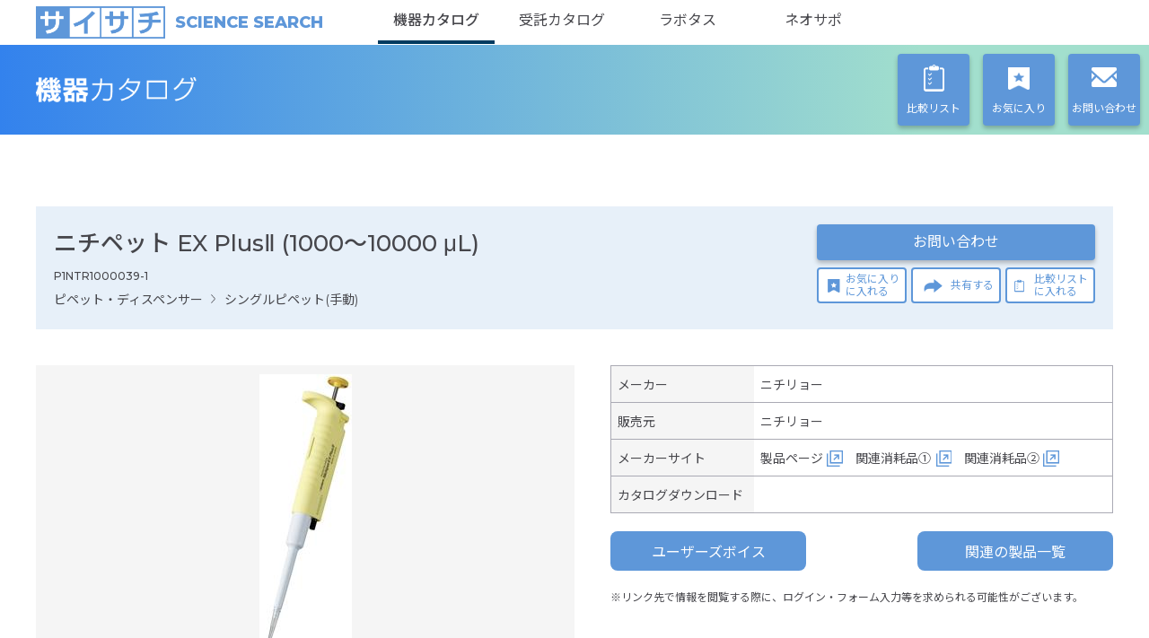

--- FILE ---
content_type: text/html; charset=utf-8
request_url: https://kiki.saisachi.com/equipment/products/2113
body_size: 7613
content:
<!DOCTYPE html><html><head><meta http-equiv="X-UA-Compatible" content="IE=edge"/><meta http-equiv="X-UA-Compatible" content="IE=EmulateIE9"/><meta http-equiv="X-UA-Compatible" content="IE=EmulateIE10"/><meta http-equiv="X-UA-Compatible" content="IE=EmulateIE11"/><meta name="format-detection" content="telephone=no"/><meta name="msapplication-tap-highlight" content="no"/><meta name="msapplication-TileColor" content="#5e97d9"/><meta name="twitter:card" content="summary"/><meta name="twitter:site" content="@abguide"/><link rel="stylesheet" href="/static/styles/cmn.css?v=1" type="text/css"/><link rel="stylesheet" href="/static/styles/top.css?v=1" type="text/css"/><link rel="stylesheet" href="/static/styles/nprogress.css" type="text/css"/><link rel="stylesheet" href="/static/styles/product_block.css" type="text/css"/><link rel="stylesheet" type="text/css" href="https://cdn.jsdelivr.net/npm/slick-carousel@1.8.1/slick/slick.css"/><link rel="stylesheet" type="text/css" href="https://cdn.jsdelivr.net/npm/slick-carousel@1.8.1/slick/slick-theme.css"/><script>(function(w,d,s,l,i){w[l]=w[l]||[];w[l].push({'gtm.start':
              new Date().getTime(),event:'gtm.js'});var f=d.getElementsByTagName(s)[0],
              j=d.createElement(s),dl=l!='dataLayer'?'&l='+l:'';j.async=true;j.src=
              'https://www.googletagmanager.com/gtm.js?id='+i+dl;f.parentNode.insertBefore(j,f);
              })(window,document,'script','dataLayer','GTM-KHZL55Q');</script><link rel="shortcut icon" type="image/png/ico" href="/static/favicon.ico"/><meta charSet="utf-8"/><meta name="viewport" content="width=device-width"/><title>ニチペット EX PlusⅡ (1000～10000 μL) (P1NTR1000039-1)｜サイサチ機器カタログ</title><meta property="og:site_name" content="サイサチ機器カタログ"/><meta name="description" content="
  ## 世界初、酸・有機溶媒に対する耐薬品性に優れたニチペットEXⅡの進化版
  ## 溶媒専用マイクロピペットとして使い分けに最適なピペット
  ## 酸・アルカリに強く、有機溶媒の分注時に発生する揮発ガスへの耐性として膨張率の低いパーフロロゴム製Oリングを採用
  ## 1段バネには腐食しにくい特殊合金を使用したバネを採用
  ## 簡易メンテナンス、イージーキャリブレーション機能付
  ## 耐薬品性に優れた堅牢ボディ
  ## 錆びないセラミックプランジャを使用
  ## (NPLO2-20・100・200・1000・5000・10000)
  ## 耐薬品性を高めるため、エジェクタパイプには金属ではなく樹脂製を使用
  ## 本体丸ごとオートクレーブ滅菌が可能(121℃・20分)
  ## 耐UV性のため、クリーンベンチ内への長期保全が可能 (P1NTR1000039-1)"/><meta property="og:type" content="article"/><meta property="og:title" content="ニチペット EX PlusⅡ (1000～10000 μL) (P1NTR1000039-1)｜サイサチ機器カタログ"/><meta property="og:description" content="
  ## 世界初、酸・有機溶媒に対する耐薬品性に優れたニチペットEXⅡの進化版
  ## 溶媒専用マイクロピペットとして使い分けに最適なピペット
  ## 酸・アルカリに強く、有機溶媒の分注時に発生する揮発ガスへの耐性として膨張率の低いパーフロロゴム製Oリングを採用
  ## 1段バネには腐食しにくい特殊合金を使用したバネを採用
  ## 簡易メンテナンス、イージーキャリブレーション機能付
  ## 耐薬品性に優れた堅牢ボディ
  ## 錆びないセラミックプランジャを使用
  ## (NPLO2-20・100・200・1000・5000・10000)
  ## 耐薬品性を高めるため、エジェクタパイプには金属ではなく樹脂製を使用
  ## 本体丸ごとオートクレーブ滅菌が可能(121℃・20分)
  ## 耐UV性のため、クリーンベンチ内への長期保全が可能 (P1NTR1000039-1)"/><meta property="og:url" content="https://kiki.saisachi.com/equipment/products/2113"/><meta property="og:image" content="https://storage.googleapis.com/kiki-saisachi-01/images/P1NTR1000039-1.jpg"/><meta name="twitter:title" content="ニチペット EX PlusⅡ (1000～10000 μL) (P1NTR1000039-1)｜サイサチ機器カタログ"/><meta name="twitter:description" content="
  ## 世界初、酸・有機溶媒に対する耐薬品性に優れたニチペットEXⅡの進化版
  ## 溶媒専用マイクロピペットとして使い分けに最適なピペット
  ## 酸・アルカリに強く、有機溶媒の分注時に発生する揮発ガスへの耐性として膨張率の低いパーフロロゴム製Oリングを採用
  ## 1段バネには腐食しにくい特殊合金を使用したバネを採用
  ## 簡易メンテナンス、イージーキャリブレーション機能付
  ## 耐薬品性に優れた堅牢ボディ
  ## 錆びないセラミックプランジャを使用
  ## (NPLO2-20・100・200・1000・5000・10000)
  ## 耐薬品性を高めるため、エジェクタパイプには金属ではなく樹脂製を使用
  ## 本体丸ごとオートクレーブ滅菌が可能(121℃・20分)
  ## 耐UV性のため、クリーンベンチ内への長期保全が可能 (P1NTR1000039-1)"/><meta name="twitter:image:src" content="https://storage.googleapis.com/kiki-saisachi-01/images/P1NTR1000039-1.jpg"/><link rel="canonical" href="https://kiki.saisachi.com/equipment/products/2113"/><link rel="stylesheet" href="/static/styles/equipment_product_detail.css"/><meta name="next-head-count" content="15"/><link rel="preload" href="/_next/static/css/693ae81aebd9d590bf2a.css" as="style"/><link rel="stylesheet" href="/_next/static/css/693ae81aebd9d590bf2a.css" data-n-g=""/><noscript data-n-css=""></noscript><script defer="" nomodule="" src="/_next/static/chunks/polyfills-a40ef1678bae11e696dba45124eadd70.js"></script><script src="/_next/static/chunks/webpack-629a34451e8388c066db.js" defer=""></script><script src="/_next/static/chunks/framework-d6fea2abcd17e5b5059f.js" defer=""></script><script src="/_next/static/chunks/main-1f1a0767c8b8509f1832.js" defer=""></script><script src="/_next/static/chunks/pages/_app-56eecfd8a8d480f6fe18.js" defer=""></script><script src="/_next/static/chunks/ec23b2e1-878b2734baaf1da9a8c5.js" defer=""></script><script src="/_next/static/chunks/e971612a-6e0af8f1d4cdf37ddab8.js" defer=""></script><script src="/_next/static/chunks/b5a2aaf6-d5d8f4b28025e46be1c8.js" defer=""></script><script src="/_next/static/chunks/03871d1c-0a881b2a38cdb3e75bb7.js" defer=""></script><script src="/_next/static/chunks/3e392416-efbbfe93b820f27d6c50.js" defer=""></script><script src="/_next/static/chunks/657-02ae0c6e1cbd34d72d91.js" defer=""></script><script src="/_next/static/chunks/830-b255d4bfc13e89b6faff.js" defer=""></script><script src="/_next/static/chunks/375-871a2b5194b51513df0b.js" defer=""></script><script src="/_next/static/chunks/314-5ae2fccd0c3bba1c9166.js" defer=""></script><script src="/_next/static/chunks/57-db83b9f8f88b153b719b.js" defer=""></script><script src="/_next/static/chunks/148-7fbb7ab1ae669312e463.js" defer=""></script><script src="/_next/static/chunks/301-e4e45ae2b2777f83d8e7.js" defer=""></script><script src="/_next/static/chunks/191-b4cb0aa2992bdb2a14cb.js" defer=""></script><script src="/_next/static/chunks/520-8e568d65eb0b4fe63fc9.js" defer=""></script><script src="/_next/static/chunks/41-9c84b622fa95afff9422.js" defer=""></script><script src="/_next/static/chunks/2-25be9a976e0983c08606.js" defer=""></script><script src="/_next/static/chunks/pages/productDetail-360dd12d789438b1d4b2.js" defer=""></script><script src="/_next/static/oNY7ltxpprWaLhklK5-vL/_buildManifest.js" defer=""></script><script src="/_next/static/oNY7ltxpprWaLhklK5-vL/_ssgManifest.js" defer=""></script></head><noscript><iframe src="https://www.googletagmanager.com/ns.html?id=GTM-KHZL55Q" height="0" width="0" styles="display:none;visibility:hidden"></iframe></noscript><div id="__next"><div id="pagetop" class="server"><div class="popup-overlay swal2-container swal2-center swal2-fade swal2-shown"><div class="swal2-popup swal2-show"><div class="swal2-icon swal2-animate-info-icon"></div><p class="message-popup swal2-content"></p><div class="swal2-actions"><button type="button" class="swal2-confirm swal2-styled">OK</button></div></div></div><p class="pagetop js-pagetop"><a href="javascript:void(0)">PAGETOP</a></p><header class="header-area"><div class="common-header"><a href="https://saisachi.com/" class="logo"><span class="logo-img">サイサチ</span><span class="en">SCIENCE SEARCH</span></a><nav class="catalog-nav js-menu"><ul class="catalog-nav-list"><li class="catalog-nav-item is-current"><a href="/equipment">機器カタログ</a></li><li class="catalog-nav-item "><a href="https://jutaku.saisachi.com/outsource">受託カタログ</a></li><li class="catalog-nav-item"><a href="https://labtas.com">ラボタス</a></li><li class="catalog-nav-item"><a href="https://neosupo.rikaken-hd.co.jp/">ネオサポ</a></li></ul></nav><button class="btn-menu pc-hide js-menu-btn"><span class="border"></span><span class="text">MENU</span></button></div><div class="catalog-header"><h2 class="catalog-title equipment"><a href="/equipment">機器カタログ</a></h2><nav class="page-nav"><ul class="page-nav-list"><li class="page-nav-item item-list"><a href="/equipment/comparison"><span class="text">比較リスト</span></a></li><li class="page-nav-item item-fav"><a href="/equipment/my-favorites"><span class="text">お気に入り</span></a></li><li class="page-nav-item item-mail"><a href="/equipment/contact"><span class="text">お問い合わせ</span></a></li></ul></nav></div></header><div class="content-area inner"><div class="product-head product-head-of-product-detail"><div class="product-head-info"><h1 class="item-name">ニチペット EX PlusⅡ (1000～10000 μL)<br/><span class="skuName">P1NTR1000039-1</span></h1><ul class="item-category-list last"><li class="item-category-item"><a href="/equipment/categories/17">ピペット・ディスペンサー</a></li><li class="item-category-item"><a href="javascript:void(0)">シングルピペット(手動)</a><div class="spacer">/</div></li></ul><ul class="item-tag-list"></ul></div><div class="product-head-btn"><a href="javascript:void(0)" class="btn-contact">お問い合わせ</a><div class="btn-border-list"><a href="javascript:void(0)" class="btn-border btn-fav"><div class="text"><div>お気に入り</div><div>に入れる</div></div></a><a href="mailto:?subject=機器カタログからの情報共有&amp;body=ニチペット EX PlusⅡ (1000～10000 μL)%0Ahttps://kiki.saisachi.com/equipment/products/2113%0A" class="btn-share btn-border"><span class="text">共有する</span></a><a href="javascript:void(0)" class="btn-border btn-list"><div class="text"><div>比較リスト</div><div>に入れる</div></div></a></div></div></div><div class="product-body"><div class="product-slide-area"><div class="slick-slider product-slide js-product-slide slick-initialized"><div class="slick-list"><div class="slick-track" style="width:100%;left:0%"><div data-index="0" class="slick-slide slick-active slick-current" tabindex="-1" aria-hidden="false" style="outline:none;width:100%"><div><div class="product-slide-item js-product-slide-item" tabindex="-1" style="width:100%;display:inline-block"><img src="https://storage.googleapis.com/kiki-saisachi-01/images/P1NTR1000039-1.jpg" alt="シングルピペット(手動) ニチリョー ニチペット EX PlusⅡ (1000～10000 μL)"/><p class="caption"></p></div></div></div></div></div></div><ul class="thumbs-slide js-thumbs-slide"></ul></div><div class="product-info-area"><table class="info-table none"><tbody><tr><th>メーカー</th><td><a href="/equipment/products?itemsPerPage=20&amp;manufacturer=249&amp;sortDirection=desc&amp;sortKey=recommend">ニチリョー</a></td></tr><tr><th>販売元</th><td><a href="/equipment/products?itemsPerPage=20&amp;manufacturer=249&amp;sortDirection=desc&amp;sortKey=recommend">ニチリョー</a></td></tr><tr><th>メーカーサイト</th><td><a target="_blank" class="link-external" href="http://www.nichiryo.co.jp/product/index.html">製品ページ</a><a target="_blank" class="link-external" href="https://www.nichiryo.co.jp/product/pipette/premiumtip/data.html">関連消耗品①</a><a target="_blank" class="link-external" href="https://www.nichiryo.co.jp/product/pipette/economytipseries/data.html">関連消耗品②</a></td></tr><tr><th>カタログダウンロード</th><td></td></tr></tbody></table><div class="group-btn group-btn-jump justify-content-start"><a class="btn btn-link">ユーザーズボイス</a></div><div class="product-info-description-area"><p class="product-info-description">※リンク先で情報を閲覧する際に、ログイン・フォーム入力等を求められる可能性がございます。</p></div></div></div><div class="product-feature product-details none"><h2 class="product-details-title">製品の特長<span class="productName"> - <!-- -->ニチペット EX PlusⅡ (1000～10000 μL)</span></h2><section class="product-feature-list feature"><h2 id="-ex-">世界初、酸・有機溶媒に対する耐薬品性に優れたニチペットEXⅡの進化版</h2>
<h2 id="-">溶媒専用マイクロピペットとして使い分けに最適なピペット</h2>
<h2 id="-o-">酸・アルカリに強く、有機溶媒の分注時に発生する揮発ガスへの耐性として膨張率の低いパーフロロゴム製Oリングを採用</h2>
<h2 id="1-">1段バネには腐食しにくい特殊合金を使用したバネを採用</h2>
<h2 id="-">簡易メンテナンス、イージーキャリブレーション機能付</h2>
<h2 id="-">耐薬品性に優れた堅牢ボディ</h2>
<h2 id="-">錆びないセラミックプランジャを使用</h2>
<h2 id="-nplo2-20-100-200-1000-5000-10000-">(NPLO2-20・100・200・1000・5000・10000)</h2>
<h2 id="-">耐薬品性を高めるため、エジェクタパイプには金属ではなく樹脂製を使用</h2>
<h2 id="-121-20-">本体丸ごとオートクレーブ滅菌が可能(121℃・20分)</h2>
<h2 id="-uv-">耐UV性のため、クリーンベンチ内への長期保全が可能</h2>
</section></div><div class="product-overview product-details"><h2 class="product-details-title">仕様<span class="productName"> - <!-- -->ニチペット EX PlusⅡ (1000～10000 μL)</span></h2><div class="sp-overflow-area"><table class="product-overview-table"><thead><tr><th>型式</th><td>00-NPLO2-10000</td></tr></thead><tbody><tr><th>サイズ</th><td>該当項目: なし</td></tr><tr><th>質量</th><td>該当項目: なし</td></tr><tr><th>電源</th><td>該当項目: なし</td></tr><tr><th>その他</th><td><span class="key">該当項目</span>: <!-- -->なし<!-- --> <br/></td></tr><tr><th class="key">メーカー希望小売価格(税別)</th><td>51,000円</td></tr></tbody></table></div></div><div class="price-note">表示価格は代表的な仕様のものです。詳細はお問い合わせください。</div><div class="comments less-comment" id="productComment"><h3 class="comments-title">ユーザーズボイス<span class="productName"><br/>ニチペット EX PlusⅡ (1000～10000 μL)</span></h3><div class="comment-container"><div class="comment-user-icon"><img src="https://storage.googleapis.com/kiki-saisachi-01/images/VP1NTR1000039-1.png" alt="アイコン"/></div><div class="comment-title">良い製品でした。</div><div class="comment-content"><p class="short-content">安価であるが十分使い易い。</p><p class="full-content">安価であるが十分使い易い。</p><p class="read-more"></p></div><div class="comment-info"><div>K.T.様/国立大学</div><div><span>2021年10月</span></div></div></div></div><div class="note-area"><p class="note-title">注意事項</p><ul class="note-list"><li class="note-item">価格及び、サービスの仕様・内容などにつきまして、予告なしに変更されることがあります。</li><li class="note-item">表示している参考価格に消費税等は含まれておりません。</li></ul></div></div><footer class="footer-area js-footer"><nav class="footer-nav"><ul class="footer-nav-list inner"><li class="footer-nav-item"><a href="https://saisachi.com/" target="_blank">企業Home</a></li><li class="footer-nav-item"><a href="/equipment">機器カタログ</a></li><li class="footer-nav-item"><a href="https://jutaku.saisachi.com/outsource">受託カタログ</a></li><li class="footer-nav-item"><a href="https://labtas.com">ラボタス</a></li><li class="footer-nav-item"><a href="https://neosupo.rikaken-hd.co.jp/">ネオサポ</a></li></ul></nav><div class="content-sns"><p>サイサチ公式SNS</p><div class="inner sns-icon"><a href="https://twitter.com/arun_RikakenHD" target="_blank"><img src="/static/images/cmn/icon_twitter.png" alt="Twitter"/></a></div></div><div class="footer-body"><div class="inner"><div class="company-info"><a href="https://www.rikaken-hd.co.jp/" class="logo" target="_blank">リカケンホールディングス株式会社</a><p class="address">〒460-0007 名古屋市中区新栄一丁目33番1号</p></div><div class="holdings-area"><p class="holdings-title"><img src="/static/images/cmn/logo_rkhd_white.png" alt="RIKAKEN HD" width="130"/></p><ul class="holdings-list"><li class="holdings-item"><a href="https://www.rikaken.co.jp/" target="_blank"><p class="logo"><img src="/static/images/cmn/img_footer_hd-logo-1.png" alt="理科研株式会社"/></p><span class="name">理科研株式会社</span></a></li><li class="holdings-item"><a href="https://namikiyakuhin.co.jp/" target="_blank"><p class="logo"><img src="/static/images/cmn/img_footer_hd-logo-2.png" alt="並木薬品株式会社"/></p><span class="name">並木薬品株式会社</span></a></li><li class="holdings-item"><a href="https://kk-kataoka.co.jp/" target="_blank"><p class="logo"><img src="/static/images/cmn/img_footer_hd-logo-3.png" alt="株式会社片岡"/></p><span class="name">株式会社片岡</span></a></li><li class="holdings-item"><a href="https://www.chemie.co.jp/" target="_blank"><p class="logo"><img src="/static/images/cmn/img_footer_hd-logo-4.png" alt="株式会社セイミ"/></p><span class="name">株式会社セイミ</span></a></li></ul></div></div></div><div class="footer-foot"><div class="inner"><ul class="link-nav"><li class="link-item"><a href="https://www.rikaken-hd.co.jp/privacypolicy/" target="_blank">プライバシーポリシー</a></li><li class="link-item"><a href="/equipment/about-this-site">このサイトについて</a></li><li class="link-item"><a href="https://www.rikaken-hd.co.jp/security/" target="_blank">情報セキュリティの取り組み</a></li></ul><p class="copyright">(c)2020 RIKAKEN HOLDINGS CO., LTD. All Rights Reserved.</p></div></div>yarn</footer><script src="https://ajax.googleapis.com/ajax/libs/jquery/1.11.3/jquery.min.js"></script><script src="https://cdnjs.cloudflare.com/ajax/libs/jquery.matchHeight/0.7.2/jquery.matchHeight-min.js"></script><script src="https://cdn.jsdelivr.net/npm/slick-carousel@1.8.1/slick/slick.min.js"></script><script src="/static/scripts/resize-sensor.js"></script><script src="/static/scripts/sticky-sidebar.min.js"></script><style>
        .side-bar-fixed {
          transform: translateX() !important;
        }
        .side-bar-relative {
          transform: translate3d(0px, , 0px) !important;
        }
      </style></div></div><script id="__NEXT_DATA__" type="application/json">{"props":{"pageProps":{"dataType":"equipment","product":{"id":2113,"name":"ニチペット EX PlusⅡ (1000～10000 μL)","recommend":false,"recommendText":"","categories":[{"id":"1701","categoryName":"シングルピペット(手動)","totalProduct":null,"parentCategory":{"id":"17","categoryName":"ピペット・ディスペンサー","totalProduct":null,"parentCategory":null,"description":"","childrenCategories":null},"description":"","childrenCategories":null}],"images":[{"id":1377661,"displayOrder":1,"url":"https://storage.googleapis.com/kiki-saisachi-01/images/P1NTR1000039-1.jpg","caption":"","validity":true,"alt":"シングルピペット(手動) ニチリョー ニチペット EX PlusⅡ (1000～10000 μL)"}],"tags":[],"maker":{"id":249,"companyName":"ニチリョー","displayOrder":239,"contact":"ニチリョー","linkUrl":"","startDate":"2020-07-27T06:46:07.697877Z","endDate":"2099-12-31T23:59:59Z","validity":true,"createdDate":"2020-07-27T06:46:07.697877Z","createdById":1,"lastModifiedDate":"2026-01-28T03:40:45.382530Z","lastModifiedById":1},"vendor":{"id":249,"companyName":"ニチリョー","displayOrder":239,"contact":"ニチリョー","linkUrl":"","startDate":"2020-07-27T06:46:07.697877Z","endDate":"2099-12-31T23:59:59Z","validity":true,"createdDate":"2020-07-27T06:46:07.697877Z","createdById":1,"lastModifiedDate":"2026-01-28T03:40:45.382530Z","lastModifiedById":1},"skus":[{"id":2112,"skuName":"P1NTR1000039-1","type":"00-NPLO2-10000","detail":{"size":"該当項目: なし","power":"該当項目: なし","weight":"該当項目: なし"},"other":"{\"該当項目\": \"なし\"}","price":51000,"displayOrder":1,"validity":true,"inquiry":false,"approxPriceFlag":false}],"feature":"\n  ## 世界初、酸・有機溶媒に対する耐薬品性に優れたニチペットEXⅡの進化版\n  ## 溶媒専用マイクロピペットとして使い分けに最適なピペット\n  ## 酸・アルカリに強く、有機溶媒の分注時に発生する揮発ガスへの耐性として膨張率の低いパーフロロゴム製Oリングを採用\n  ## 1段バネには腐食しにくい特殊合金を使用したバネを採用\n  ## 簡易メンテナンス、イージーキャリブレーション機能付\n  ## 耐薬品性に優れた堅牢ボディ\n  ## 錆びないセラミックプランジャを使用\n  ## (NPLO2-20・100・200・1000・5000・10000)\n  ## 耐薬品性を高めるため、エジェクタパイプには金属ではなく樹脂製を使用\n  ## 本体丸ごとオートクレーブ滅菌が可能(121℃・20分)\n  ## 耐UV性のため、クリーンベンチ内への長期保全が可能","content":"","description":"","startDate":"2026-01-28T03:42:25.728166Z","endDate":"2099-12-31T23:59:59Z","createdDate":"2020-07-27T06:46:30.272603Z","createdById":1,"lastModifiedDate":"2026-01-28T03:42:25.728166Z","lastModifiedById":1,"validity":true,"groupIds":["20910","11704","11703","20501","20101","11706","11702","20403","11705"],"videoTitle":"","video":[]},"productComments":[{"userVoiceId":30292,"userVoiceMgmtId":"VP1NTR1000039-1","productMgmtId":"P1NTR1000039","displayOrder":1,"iconUrl":"https://storage.googleapis.com/kiki-saisachi-01/images/VP1NTR1000039-1.png","title":"良い製品でした。","content":"安価であるが十分使い易い。","userInfo":"K.T.様/国立大学","postDate":"2021-10-26T15:00:00Z","postStartDate":"2021-10-26T15:00:00Z","postEndDate":"2026-12-31T15:00:00Z","validity":true,"short":"安価であるが十分使い易い。"}],"productLinks":[{"id":1519234,"productId":2113,"type":"SITE","displayOrder":1,"linkText":"製品ページ","linkUrl":"http://www.nichiryo.co.jp/product/index.html","validity":true},{"id":1519235,"productId":2113,"type":"SITE","displayOrder":3,"linkText":"関連消耗品①","linkUrl":"https://www.nichiryo.co.jp/product/pipette/premiumtip/data.html","validity":true},{"id":1519236,"productId":2113,"type":"SITE","displayOrder":4,"linkText":"関連消耗品②","linkUrl":"https://www.nichiryo.co.jp/product/pipette/economytipseries/data.html","validity":true}],"productCampaigns":[],"relatedProductParams":"productId=2113\u0026hideCurrentProduct=true\u0026categoryId=1704\u0026categoryId=1703\u0026categoryId=1706\u0026categoryId=1702\u0026categoryId=1705","otherProductParams":"productId=2113\u0026hideCurrentProduct=false\u0026categoryId=0910\u0026categoryId=0501\u0026categoryId=0101\u0026categoryId=0403","seoTags":[{"masterId":10,"key":"meta_description","name":"description","value":"ライフサイエンス、バイオテクノロジー分野の研究者に機器、試薬、受託サービス、情報を提供する専門商社、リカケンホールディングスのオンライン機器カタログです。","referenceValue":""},{"masterId":13,"key":"meta_sitename","name":"sitename","value":"サイサチ機器カタログ","referenceValue":""},{"masterId":11,"key":"meta_siteimage","name":"siteimage","value":"https://storage.googleapis.com/kiki-saisachi-01/images/saisachi_logo.PNG","referenceValue":""}],"savedMasterSeo":[{"masterId":9,"key":"meta","name":"siteimage","value":"https://storage.googleapis.com/kiki-saisachi-01/images/saisachi_logo.PNG","referenceValue":""},{"masterId":1,"key":"inquiry_campaign","name":"詳細情報依頼","value":"詳しい話を聞きたい","referenceValue":"0"},{"masterId":2,"key":"inquiry_campaign","name":"申し込み依頼","value":"申し込みたい","referenceValue":"1"},{"masterId":3,"key":"inquiry_campaign","name":"その他","value":"その他の問い合わせ","referenceValue":"2"},{"masterId":4,"key":"inquiry_product","name":"カタログ送付依頼","value":"カタログを送付してほしい","referenceValue":"0"},{"masterId":5,"key":"inquiry_product","name":"見積もり依頼","value":"見積もりがほしい","referenceValue":"1"},{"masterId":6,"key":"inquiry_product","name":"詳細情報依頼","value":"詳しい話を聞きたい","referenceValue":"2"},{"masterId":7,"key":"inquiry_product","name":"その他","value":"その他の問い合わせ","referenceValue":"3"},{"masterId":8,"key":"meta","name":"description","value":"ライフサイエンス、バイオテクノロジー分野の研究者に機器、試薬、受託サービス、情報を提供する専門商社、リカケンホールディングスのオンライン機器カタログです。","referenceValue":""},{"masterId":10,"key":"meta_description","name":"description","value":"ライフサイエンス、バイオテクノロジー分野の研究者に機器、試薬、受託サービス、情報を提供する専門商社、リカケンホールディングスのオンライン機器カタログです。","referenceValue":""},{"masterId":12,"key":"meta","name":"sitename","value":"サイサチ機器カタログ","referenceValue":""},{"masterId":13,"key":"meta_sitename","name":"sitename","value":"サイサチ機器カタログ","referenceValue":""},{"masterId":14,"key":"information_type","name":"type","value":"ニュース","referenceValue":"0"},{"masterId":15,"key":"information_type","name":"type","value":"セミナー","referenceValue":"2"},{"masterId":16,"key":"information_type","name":"type","value":"お知らせ","referenceValue":"3"},{"masterId":17,"key":"information_type","name":"type","value":"トピックス","referenceValue":"1"},{"masterId":18,"key":"about_this_site","name":"about","value":"\u003ch2\u003eサイトポリシー\u003c/h2\u003e\r\n\u003cbr/\u003e\r\n\u003cp\u003e当サイトに掲載されている内容（数値、文章、図形、画像、商標/ロゴ、デザイン等）について、著作権ならびに関連する権利は当社もしくは情報提供元を含む第三者が有します。当サイトの内容について、個人的な使用目的以外での利用については各権利者の事前許諾が必要となります。\u003c/p\u003e\r\n\u003cbr/\u003e\r\n\u003cp\u003e当サイトの内容につきましては細心の注意を払って情報を掲載しておりますが、内容を保証するものではございません。当社および当社グループ会社は、お客様が当サイトの内容を利用し、直接的もしくは間接的に生じた損害に関し、一切責任を負うものではありません。\u003c/p\u003e\r\n\u003cbr/\u003e\r\n\u003cp\u003e当社は予告なく当サイトの内容を変更、削除する事があります。\u003c/p\u003e\r\n\u003cp\u003e当サイトからのリンクについて、当社はリンク先の情報を保証するものではありません。\u003c/p\u003e","referenceValue":null},{"masterId":11,"key":"meta_siteimage","name":"siteimage","value":"https://storage.googleapis.com/kiki-saisachi-01/images/saisachi_logo.PNG","referenceValue":""}],"asUrl":"https://kiki.saisachi.com/equipment/products/2113"}},"page":"/productDetail","query":{"productId":"2113"},"buildId":"oNY7ltxpprWaLhklK5-vL","isFallback":false,"customServer":true,"gip":true,"scriptLoader":[]}</script></html>

--- FILE ---
content_type: text/css; charset=UTF-8
request_url: https://kiki.saisachi.com/static/styles/cmn.css?v=1
body_size: 7206
content:
@charset "UTF-8";

@import url('https://fonts.googleapis.com/css?family=Montserrat:100,100i,200,200i,300,300i,400,400i,500,500i,600,600i,700,700i,800,800i,900,900i&display=swap');

@import url('https://fonts.googleapis.com/earlyaccess/notosansjp.css');

.header-area> .catalog-header,
.footer-area> .footer-nav {
	background-color: #3382ed;
	background-image: url('[data-uri]');
	background-image: -webkit-gradient(linear, left top, right top, from(#3382ed), color-stop(80%, #a2dfcd));
	background-image: -o-linear-gradient(left, #3382ed 0%, #a2dfcd 80%);
	background-image: linear-gradient(to right, #3382ed 0%, #a2dfcd 80%);
	background-size: 100%;
	filter: progid:DXImageTransform.Microsoft.gradient(gradientType=1, startColorstr='#FF3382ED', endColorstr='#FFA2DFCD');
	*zoom: 1;
}

.footer-area> .footer-nav {
	background-color: #46464b;
	background-size: 100%;
	filter: progid:DXImageTransform.Microsoft.gradient(gradientType=1, startColorstr='#FF3382ED', endColorstr='#FFA2DFCD');
	*zoom: 1;
}

body .pagetop,
.header-area> .catalog-header> .page-nav> .page-nav-list> .page-nav-item,
.side-area> .side-wrap> .btn-search,
.footer-area> .footer-nav> .footer-nav-list> .footer-nav-item.item-regist {
	border-radius: 4px;
	-webkit-box-shadow: 0 3px 5px rgba(0, 0, 0, .25);
	box-shadow: 0 3px 5px rgba(0, 0, 0, .25);
}

body .pagetop:hover,
.header-area> .catalog-header> .page-nav> .page-nav-list> .page-nav-item:hover,
.side-area> .side-wrap> .btn-search:hover,
.footer-area> .footer-nav> .footer-nav-list> .footer-nav-item.item-regist:hover {
	-webkit-box-shadow: 0 5px 10px rgba(0, 0, 0, .35);
	box-shadow: 0 5px 10px rgba(0, 0, 0, .35);
	opacity: 1;
	-webkit-transition: .3s;
	-o-transition: .3s;
	transition: .3s;
}

body .pagetop:hover a,
.header-area> .catalog-header> .page-nav> .page-nav-list> .page-nav-item:hover a,
.side-area> .side-wrap> .btn-search:hover a,
.footer-area> .footer-nav> .footer-nav-list> .footer-nav-item.item-regist:hover a {
	opacity: 1;
}

.side-area> .side-wrap> .keyword-serch,
.footer-area> .footer-body> .inner,
.footer-area> .footer-body .holdings-area> .holdings-list {
	zoom: 1;
}

.side-area> .side-wrap> .keyword-serch:before,
.footer-area> .footer-body> .inner:before,
.footer-area> .footer-body .holdings-area> .holdings-list:before,
.side-area> .side-wrap> .keyword-serch:after,
.footer-area> .footer-body> .inner:after,
.footer-area> .footer-body .holdings-area> .holdings-list:after {
	content: '';
	display: table;
}

.side-area> .side-wrap> .keyword-serch:after,
.footer-area> .footer-body> .inner:after,
.footer-area> .footer-body .holdings-area> .holdings-list:after {
	clear: both;
}

/* reset
---------------------------------------- */

html,
body,
div,
span,
applet,
object,
iframe,
h1,
h2,
h3,
h4,
h5,
h6,
p,
blockquote,
pre,
a,
abbr,
acronym,
address,
big,
cite,
code,
del,
dfn,
em,
img,
ins,
kbd,
q,
s,
samp,
small,
strike,
strong,
sub,
sup,
tt,
var,
b,
u,
i,
center,
dl,
dt,
dd,
ol,
ul,
li,
fieldset,
form,
label,
legend,
table,
caption,
tbody,
tfoot,
thead,
tr,
th,
td,
article,
aside,
canvas,
details,
embed,
figure,
figcaption,
footer,
header,
hgroup,
menu,
nav,
output,
ruby,
section,
summary,
time,
mark,
audio,
video {
	margin: 0;
	padding: 0;
	border: 0;
}

/* HTML5 display-role reset for older browsers */

article,
aside,
detail,
figcaption,
figure,
footer,
header,
hgroup,
menu,
nav,
section {
	display: block;
}

ol,
ul {
	list-style: none;
}

blockquote,
q {
	quotes: none;
}

blockquote:before,
blockquote:after,
q:before,
q:after {
	content: '';
	content: none;
}

table {
	border-spacing: 0;
	border-collapse: collapse;
}

img {
	max-width: 100%;
	height: auto;
}

a {
	text-decoration: none;
}

/* border-box */

*,
*:before,
*:after {
	-webkit-box-sizing: border-box;
	box-sizing: border-box;
}

/* Reset input */

input,
button,
textarea,
select {
	margin: 0;
	padding: 0;
	background: none;
	outline: none;
	border: none;
	border-radius: 0;
	-webkit-appearance: none;
	-moz-appearance: none;
	appearance: none;
}

/* cmn
---------------------------------------- */

.sp-hide {
	display: inline-block !important;
}

.pc-hide {
	display: none !important;
}

.float-left {
	float: left;
}

.float-right {
	float: right;
}

.weight-bold {
	font-weight: bold;
}

.align-center {
	text-align: center;
}

.align-left {
	text-align: left;
}

.align-right {
	text-align: right;
}

.inner {
	position: relative;
	margin: 0 auto;
	zoom: 1;
}

.inner:before,
.inner:after {
	content: '';
	display: table;
}

.inner:after {
	clear: both;
}

/* cmn
---------------------------------------- */

body {
	position: relative;
	color: #46464b;
	font-family: 'Montserrat', 'Noto Sans JP', 'ヒラギノ角ゴ Pro W3', 'Hiragino Kaku Gothic Pro', 'メイリオ', Meiryo, Osaka, 'ＭＳ Ｐゴシック', 'MS PGothic', sans-serif;
}

body a {
	color: #46464b;
}

body a:hover {
	opacity: .6;
	-webkit-transition: .6s;
	-o-transition: .6s;
	transition: .6s;
}

body .pagetop {
	position: fixed;
	right: 30px;
	bottom: 30px;
	width: 60px;
	height: 60px;
	background: url('../images/cmn/bg_pagetop.png') center center no-repeat #5e97d9;
	background-size: 50% auto;
	z-index: 9999;
}

body .pagetop> a {
	display: block;
	width: 100%;
	height: 100%;
	color: transparent;
	font: 0/0 a;
}

body .inner {
	width: 1200px;
}

body input[type=text],
body select,
body textarea {
	padding: .5em;
	font-size: 14px;
	background: #fff;
	border: #aaaab4 1px solid;
	border-radius: 4px;
}

body input[type=text] {
	height: 40px;
}

body select {
	display: block;
	position: relative;
	background: url('../images/cmn/bg_select.png') 98% center no-repeat;
	background-size: auto 65%;
}

body textarea {
	width: 100%;
}

body input[type=radio],
body input[type=checkbox] {
	display: none;
}

body .radio-label,
body .check-label {
	display: inline-block;
	position: relative;
	padding: .357142857em 0 .357142857em 2.285714286em;
	font-size: 14px;
	vertical-align: middle;
	cursor: pointer;
	-webkit-transition: .2s;
	-o-transition: .2s;
	transition: .2s;
}

body input[type=radio]:checked+ .radio-label:before {
	border: #5e97d9 1px solid;
}

body input[type=radio]:checked+ .radio-label:after {
	opacity: 1;
	-webkit-transition: .2s;
	-o-transition: .2s;
	transition: .2s;
}

body .radio-label:before,
body .radio-label:after {
	content: '';
	position: absolute;
	top: .25em;
	border-radius: 50%;
}

body .radio-label:before {
	display: block;
	left: 0;
	width: 24px;
	height: 24px;
	background: #fff;
	border: #aaaab4 1px solid;
}

body .radio-label:after {
	display: block;
	left: 5px;
	width: 14px;
	height: 14px;
	background: #5e97d9;
	opacity: 0;
	-webkit-transform: translateY(5px);
	-ms-transform: translateY(5px);
	transform: translateY(5px);
}

body input[type=checkbox]:checked+ .check-label:before {
	border: #5e97d9 1px solid;
}

body input[type=checkbox]:checked+ .check-label:after {
	opacity: 1;
	-webkit-transition: .2s;
	-o-transition: .2s;
	transition: .2s;
}

body .check-label:before,
body .check-label:after {
	content: '';
	position: absolute;
	top: .25em;
}

body .check-label:before {
	display: block;
	left: 0;
	width: 24px;
	height: 24px;
	background: #fff;
	border: #aaaab4 1px solid;
	border-radius: 4px;
}

body .check-label:after {
	left: 5px;
	width: 14px;
	height: 8px;
	border-bottom: #5e97d9 4px solid;
	border-left: #5e97d9 4px solid;
	opacity: 0;
	-webkit-transform: translateY(7px) rotate(-45deg);
	-ms-transform: translateY(7px) rotate(-45deg);
	transform: translateY(7px) rotate(-45deg);
}

body :placeholder-shown {
	color: #bcbcbd;
	font-size: 14px;
}

body ::-webkit-input-placeholder {
	color: #bcbcbd;
	font-size: 14px;
}

body :-moz-placeholder {
	color: #bcbcbd;
	font-size: 14px;
}

body ::-moz-placeholder {
	color: #bcbcbd;
	font-size: 14px;
}

body :-ms-input-placeholder {
	color: #bcbcbd;
	font-size: 14px;
}

body button {
	cursor: pointer;
}

body .slick-arrow {
	width: 40px;
	height: 40px;
	opacity: .5;
}

body .slick-arrow:before {
	content: none;
}

body .slick-arrow:hover {
	opacity: 1;
	-webkit-transition: .6s;
	-o-transition: .6s;
	transition: .6s;
}

body .slick-prev {
	left: -50px;
	background: url('../images/cmn/arw_prev.png') center center no-repeat !important;
	background-size: 100% auto !important;
}

body .slick-next {
	right: -50px;
	background: url('../images/cmn/arw_next.png') center center no-repeat !important;
	background-size: 100% auto !important;
}

/* header
---------------------------------------- */

.header-area {
	min-width: 1200px;
}

.header-area> .common-header {
	position: relative;
	width: 100%;
	height: 50px;
}

.header-area> .common-header> .logo {
	display: block;
	position: absolute;
	top: 50%;
	left: 40px;
	-webkit-transform: translateY(-50%);
	-ms-transform: translateY(-50%);
	transform: translateY(-50%);
}

.header-area> .common-header> .logo> .logo-img {
	display: inline-block;
	width: 145px;
	height: 36px;
	color: transparent;
	font: 0/0 a;
	vertical-align: middle;
	background: url('../images/cmn/img_header_logo.png') left center no-repeat;
	background-size: contain;
}

.header-area> .common-header> .logo> .en {
	display: inline-block;
	margin-left: 10px;
	color: #5e97d9;
	font-weight: 800;
	font-size: 18px;
	vertical-align: middle;
}

.header-area> .common-header> .catalog-nav {
	position: absolute;
	top: 50%;
	left: 50%;
	-webkit-transform: translate(-50%, -50%);
	-ms-transform: translate(-50%, -50%);
	transform: translate(-50%, -50%);
}

.header-area> .common-header> .catalog-nav .catalog-nav-list {
	text-align: center;
}

.header-area> .common-header> .catalog-nav .catalog-nav-item {
	display: inline-block;
	width: 130px;
	margin: 0 5px 1px 5px;
}

.header-area> .common-header> .catalog-nav .catalog-nav-item.is-current {
	border-bottom: #003b60 4px solid;
}

.header-area> .common-header> .catalog-nav .catalog-nav-item.is-current> a {
	font-weight: 500;
}

.header-area> .common-header> .catalog-nav .catalog-nav-item> a {
	display: block;
	width: 100%;
	height: 100%;
	line-height: 2.8125;
}

.header-area> .common-header> .btn-regist {
	display: block;
	position: absolute;
	top: 50%;
	right: 0;
	width: 200px;
	height: 50px;
	line-height: 50px;
	text-align: center;
	background: #e68dbb;
	-webkit-transform: translateY(-50%);
	-ms-transform: translateY(-50%);
	transform: translateY(-50%);
}

.header-area> .common-header> .btn-regist> .text {
	padding: .25em 0 .25em 1.5em;
	color: #fff;
	background: url('../images/cmn/icn_header_member.png') left center no-repeat;
	background-size: auto 100%;
}

.header-area> .catalog-header {
	position: relative;
	width: 100%;
	height: 100px;
}

.header-area> .catalog-header> .catalog-title {
	display: block;
	position: absolute;
	top: 50%;
	left: 40px;
	width: 330px;
	height: 28px;
	color: transparent;
	font: 0/0 a;
	background-position: left center;
	background-size: contain;
	background-repeat: no-repeat;
	-webkit-transform: translateY(-50%);
	-ms-transform: translateY(-50%);
	transform: translateY(-50%);
}

.header-area> .catalog-header> .catalog-title> a {
	display: block;
	width: 100%;
	height: 100%;
}

.header-area> .catalog-header> .catalog-title.equipment {
	background-image: url('../images/cmn/ttl_equipment_h1.png');
}

.header-area> .catalog-header> .catalog-title.outsource {
	background-image: url('../images/cmn/ttl_outsource_h1.png');
}

.header-area> .catalog-header> .catalog-title.labotus {
	background-image: url('../images/cmn/ttl_labotus_h1.png');
}

.header-area> .catalog-header> .catalog-title.shiyaku {
	background-image: url('../images/cmn/ttl_shiyaku_h1.png');
}

.header-area> .catalog-header> .page-nav {
	position: absolute;
	top: 50%;
	right: 10px;
	-webkit-transform: translateY(-50%);
	-ms-transform: translateY(-50%);
	transform: translateY(-50%);
}

.header-area> .catalog-header> .page-nav> .page-nav-list {
	text-align: center;
}

.header-area> .catalog-header> .page-nav> .page-nav-list> .page-nav-item {
	display: inline-block;
	width: 80px;
	height: 80px;
	vertical-align: middle;
	background-color: #5e97d9;
}

.header-area> .catalog-header> .page-nav> .page-nav-list> .page-nav-item> a {
	display: block;
	width: 100%;
	height: 100%;
	padding-top: 50px;
	text-align: center;
	background-position: center 15px;
	background-repeat: no-repeat;
}

.header-area> .catalog-header> .page-nav> .page-nav-list> .page-nav-item> a> .text {
	color: #fff;
	font-size: 12px;
}

.header-area> .catalog-header> .page-nav> .page-nav-list> .page-nav-item.item-fav {
	margin: 0 15px;
}

.header-area> .catalog-header> .page-nav> .page-nav-list> .page-nav-item.item-list a {
	background-image: url('../images/cmn/icn_header_list.png');
	background-position: center 12px;
	background-size: auto 30px;
}

.header-area> .catalog-header> .page-nav> .page-nav-list> .page-nav-item.item-fav a {
	background-image: url('../images/cmn/icn_header_fav.png');
	background-size: auto 25px;
}

.header-area> .catalog-header> .page-nav> .page-nav-list> .page-nav-item.item-mail a {
	background-image: url('../images/cmn/icn_header_mail.png');
	background-size: auto 22px;
}

/* main-title
---------------------------------------- */

.main-title {
	position: relative;
	width: 100%;
	min-width: 1200px;
	height: 200px;
	background: url('../images/cmn/bg_main.jpg') center top no-repeat;
	background-size: cover;
}

.main-title> .topic-path {
	width: 100%;
	height: 40px;
	background: rgba(94, 151, 217, .75);
}

.main-title> .topic-path> .topic-path-list {
	text-align: left;
}

.main-title> .topic-path> .topic-path-list> .topic-path-item {
	display: inline-block;
	position: relative;
	padding: 0 26px 0 20px;
}

.main-title> .topic-path> .topic-path-list> .topic-path-item:before,
.main-title> .topic-path> .topic-path-list> .topic-path-item:after {
	content: '';
	display: block;
	position: absolute;
	right: 0;
	width: 1px;
	height: 24px;
	background: #fff;
}

.main-title> .topic-path> .topic-path-list> .topic-path-item:before {
	top: -2px;
	-webkit-transform: rotate(-30deg);
	-ms-transform: rotate(-30deg);
	transform: rotate(-30deg);
}

.main-title> .topic-path> .topic-path-list> .topic-path-item:after {
	top: calc( 50% - 3px);
	-webkit-transform: rotate(30deg);
	-ms-transform: rotate(30deg);
	transform: rotate(30deg);
}

.main-title> .topic-path> .topic-path-list> .topic-path-item:last-child:before,
.main-title> .topic-path> .topic-path-list> .topic-path-item:last-child:after {
	content: none;
}

.main-title> .topic-path> .topic-path-list> .topic-path-item> a,
.main-title> .topic-path> .topic-path-list> .topic-path-item> span {
	display: inline-block;
	height: 40px;
	font-size: 14px;
	line-height: 2.857142857;
	vertical-align: middle;
}

.main-title> .topic-path> .topic-path-list> .topic-path-item> a {
	color: #e2eaf7;
}

.main-title> .topic-path> .topic-path-list> .topic-path-item> span {
	color: #fff;
	font-weight: 500;
}

.main-title> .inner {
	position: relative;
	height: 160px;
}

.main-title .page-title {
	position: absolute;
	top: 50%;
	left: 50%;
	color: #5e97d9;
	font-weight: 500;
	font-size: 34px;
	vertical-align: middle;
	text-align: center;
	-webkit-transform: translate(-50%, -50%);
	-ms-transform: translate(-50%, -50%);
	transform: translate(-50%, -50%);
}

.main-title .page-title> .sub {
	display: block;
	margin-top: .25em;
	color: #436c9c;
	font-size: 24px;
	line-height: 1;
}

/* wrapper-area
---------------------------------------- */

.wrapper-area {
	width: 100%;
	padding: 80px 0;
	background: #f5f5f5;
}

/* main-area
---------------------------------------- */

.main-area {
	float: left;
	width: 895px;
	z-index: 10;
}

/* side-area
---------------------------------------- */

.js-sticky-side.is-affixed .side-area {
	-webkit-transform: translateX(935px);
	-ms-transform: translateX(935px);
	transform: translateX(935px);
}

.side-area {
	float: right;
	width: 265px;
}

.side-area> .side-title {
	height: 50px;
	color: #fff;
	font-weight: 500;
	font-size: 16px;
	line-height: 3.125;
	text-align: center;
	background: #5e97d9;
}

.side-area> .side-wrap {
	padding: 20px 10px;
	background: #fff;
}

.side-area> .side-wrap> .keyword-serch {
	display: block;
	width: 100%;
	border: #aaaab4 1px solid;
	border-radius: 4px;
}

.side-area> .side-wrap> .keyword-serch> .input-keywords {
	float: left;
	width: 203px;
	height: 40px;
	border: none;
	border-radius: 4px 0 0 4px;
}

.side-area> .side-wrap> .keyword-serch> .btn-serch {
	float: right;
	width: 40px;
	height: 40px;
	color: transparent;
	font: 0/0 a;
	background: url('../images/cmn/icn_search.png') center center no-repeat #5e97d9;
	background-size: 50% auto;
	border-radius: 0 4px 4px 0;
}

.side-area> .side-wrap> .check-campaign,
.side-area> .side-wrap> .check-inquiry {
	margin-top: 10px;
}

.side-area> .side-wrap> .item-name {
	margin: 15px auto 10px auto;
	font-weight: 500;
}

.side-area> .side-wrap> .item-name.mgT0 {
	margin-top: 0;
}

.side-area> .side-wrap> .price-range> .input-price {
	width: 80px;
	height: 40px;
}

.side-area> .side-wrap> .price-range> .text {
	margin: 0 .5em;
	font-size: 14px;
}

.side-area> .side-wrap> select {
	width: 100%;
	height: 40px;
}

.side-area> .side-wrap .tag-item.is-hidden {
	display: none;
}

.side-area> .side-wrap> .btn-tag-more {
	position: relative;
	width: 100%;
	height: 40px;
	margin-top: 10px;
	border: #46464b 2px solid;
	border-radius: 4px;
}

.side-area> .side-wrap> .btn-tag-more:hover {
	opacity: .6;
	-webkit-transition: .6s;
	-o-transition: .6s;
	transition: .6s;
}

.side-area> .side-wrap> .btn-tag-more> .text {
	font-weight: 500;
	font-size: 16px;
}

.side-area> .side-wrap> .btn-tag-more> .icn {
	display: block;
	position: absolute;
	top: 50%;
	right: 10px;
	width: 20px;
	height: 20px;
	background: #46464b;
	border-radius: 50%;
	-webkit-transform: translateY(-50%);
	-ms-transform: translateY(-50%);
	transform: translateY(-50%);
}

.side-area> .side-wrap> .btn-tag-more> .icn:before,
.side-area> .side-wrap> .btn-tag-more> .icn:after {
	content: '';
	position: absolute;
	top: 50%;
	left: 50%;
	width: 8px;
	height: 2px;
	background: #fff;
	border-radius: 1px;
	-webkit-transform: translate(-50%, -50%);
	-ms-transform: translate(-50%, -50%);
	transform: translate(-50%, -50%);
}

.side-area> .side-wrap> .btn-tag-more> .icn:after {
	-webkit-transform: translate(-50%, -50%) rotate(90deg);
	-ms-transform: translate(-50%, -50%) rotate(90deg);
	transform: translate(-50%, -50%) rotate(90deg);
}

.side-area> .side-wrap> .term-range {
	display: -webkit-box;
	display: -ms-flexbox;
	display: flex;
	-ms-flex-pack: justify;
	-ms-flex-align: center;
	align-items: center;
	-webkit-box-align: center;
	-webkit-box-pack: justify;
	justify-content: space-between;
}

.side-area> .side-wrap> .term-range> .input-term {
	width: 105px;
	height: 40px;
}

.side-area> .side-wrap> .term-range> .text {
	font-size: 14px;
}

.side-area> .side-wrap> .btn-search {
	display: block;
	width: 100%;
	height: 60px;
	margin-top: 20px;
	background: #5e97d9;
}

.side-area> .side-wrap> .btn-search> .text {
	padding-left: 1.4em;
	color: #fff;
	font-size: 16px;
	background: url('../images/cmn/icn_search.png') left center no-repeat;
	background-size: auto 1em;
}

/* footer
---------------------------------------- */

.footer-area {
	background: #46464b;
}

.footer-area> .footer-nav {
	width: 100%;
	height: 80px;
	padding: 20px 0;
}

.footer-area> .footer-nav> .footer-nav-list {
	text-align: center;
}

.footer-area> .footer-nav> .footer-nav-list> .footer-nav-item {
	display: inline-block;
	margin: 0 15px;
	vertical-align: middle;
}

.footer-area> .footer-nav> .footer-nav-list> .footer-nav-item> a {
	color: #fff;
}

.footer-area> .footer-nav> .footer-nav-list> .footer-nav-item.item-regist {
	width: 120px;
	height: 40px;
	background: #e68dbb;
}

.footer-area> .footer-nav> .footer-nav-list> .footer-nav-item.item-regist> a {
	display: block;
	width: 100%;
	height: 100%;
}

.footer-area> .footer-nav> .footer-nav-list> .footer-nav-item.item-regist> a> .text {
	padding: .25em 0 .25em 1.5em;
	color: #fff;
	font-weight: 500;
	line-height: 2.5;
	background: url('../images/cmn/icn_header_member.png') left center no-repeat;
	background-size: 1em auto;
}

.footer-area> .footer-nav> .footer-nav-list {
	text-align: center;
}

.footer-area> .footer-nav> .footer-nav-list> .footer-nav-item {
	display: inline-block;
	margin: 0 15px;
	vertical-align: middle;
}

.footer-area> .footer-nav> .footer-nav-list> .footer-nav-item> a {
	color: #fff;
}

.footer-area> .footer-nav> .footer-nav-list> .footer-nav-item.item-regist {
	width: 120px;
	height: 40px;
	background: #e68dbb;
}

.footer-area> .footer-nav> .footer-nav-list> .footer-nav-item.item-regist> a {
	display: block;
	width: 100%;
	height: 100%;
}

.footer-area> .footer-nav> .footer-nav-list> .footer-nav-item.item-regist> a> .text {
	padding: .25em 0 .25em 1.5em;
	color: #fff;
	font-weight: 500;
	line-height: 2.5;
	background: url('../images/cmn/icn_header_member.png') left center no-repeat;
	background-size: 1em auto;
}

.footer-area> .footer-body {
	padding: 40px 0;
	border-bottom: #bcbcbd 1px solid;
}

.footer-area> .footer-body .company-info {
	float: left;
}

.footer-area> .footer-body .company-info> .logo {
	display: block;
	width: 285px;
	height: 47px;
	color: transparent;
	font: 0/0 a;
	background: url('../images/cmn/img_footer_logo.png') left center no-repeat;
	background-size: 100% auto;
}

.footer-area> .footer-body .company-info> .address {
	margin-top: .5em;
	color: #bcbcbd;
	font-size: 14px;
}

.footer-area> .footer-body .holdings-area {
	float: right;
	padding-left: 40px;
	border-left: #bcbcbd 1px solid;
}

.footer-area> .footer-body .holdings-area> .holdings-title {
	color: #fff;
	font-size: 14px;
	line-height: 1;
	vertical-align: top;
}

.footer-area> .footer-body .holdings-area> .holdings-list {
	margin-top: 20px;
}

.footer-area> .footer-body .holdings-area> .holdings-list> .holdings-item {
	display: block;
	float: left;
	width: 200px;
	height: 80px;
	margin-left: 10px;
	text-align: center;
	background: #fff;
}

.footer-area> .footer-body .holdings-area> .holdings-list> .holdings-item:nth-of-type(1) {
	margin-left: 0;
}

.footer-area> .footer-body .holdings-area> .holdings-list> .holdings-item> a {
	display: block;
	width: 100%;
	height: 100%;
}

.footer-area> .footer-body .holdings-area> .holdings-list> .holdings-item .logo {
	display: block;
	width: 100%;
	height: 50px;
	line-height: 50px;
	text-align: center;
}

.footer-area> .footer-body .holdings-area> .holdings-list> .holdings-item .logo> img {
	vertical-align: middle;
}

.footer-area> .footer-body .holdings-area> .holdings-list> .holdings-item .name {
	font-size: 14px;
}

.footer-area> .footer-foot {
	padding: 20px 0;
}

.footer-area> .footer-foot .link-nav {
	text-align: center;
}

.footer-area> .footer-foot .link-nav> .link-item {
	display: inline-block;
}

.footer-area> .footer-foot .link-nav> .link-item> a {
	position: relative;
	margin: 0 10px;
	padding-right: 1em;
	color: #fff;
	font-weight: 500;
	font-size: 14px;
}

.footer-area> .footer-foot .link-nav> .link-item> a:after {
	content: '';
	position: absolute;
	top: 50%;
	right: 0;
	width: 8px;
	height: 8px;
	border-right: #bcbcbd 1px solid;
	border-bottom: #bcbcbd 1px solid;
	-webkit-transform: translateY(-50%) rotate(-45deg);
	-ms-transform: translateY(-50%) rotate(-45deg);
	transform: translateY(-50%) rotate(-45deg);
}

.footer-area> .footer-foot .copyright {
	margin-top: .25em;
	color: #fff;
	font-size: 14px;
	text-align: center;
}

footer .content-sns {
	padding-top: 40px;
	padding-bottom: 30px;
	border-bottom: #bcbcbd 1px solid;
}
footer .content-sns p{
	text-align: center;
	color: white;
	font-size: 12px;
}
footer .content-sns .sns-icon{
	margin: 10px auto;
	width: 150px;
	display: flex;
	justify-content: center;
}
footer .content-sns .sns-icon img{
	width: 30px;
	margin-top: 3px;
}

@media screen and (max-width: 768px) {

.sp-hide {
	display: none !important;
}

.pc-hide {
	display: inline-block !important;
}

body {
	font-size: 2.66667vw;
}

body .pagetop {
	right: 4vw;
	width: 13.33333vw;
	height: 13.33333vw;
}

body .inner {
	width: 92vw;
}

body input[type=text],
body select,
body textarea {
	font-size: 2.93333vw;
	border: #aaaab4 .26667vw solid;
	border-radius: .8vw;
}

body input[type=text] {
	height: 13.33333vw;
}

body input[type=radio],
body input[type=checkbox] {
	display: none;
}

body .radio-label,
body .check-label {
	font-size: 2.66667vw;
}

body input[type=radio]:checked+ .radio-label:before {
	border: #5e97d9 .26667vw solid;
}

body .radio-label:before {
	width: 5.33333vw;
	height: 5.33333vw;
	border: #aaaab4 .26667vw solid;
}

body .radio-label:after {
	left: .93333vw;
	width: 3.46667vw;
	height: 3.46667vw;
	-webkit-transform: translateY(.93333vw);
	-ms-transform: translateY(.93333vw);
	transform: translateY(.93333vw);
}

body .check-label:before {
	width: 5.33333vw;
	height: 5.33333vw;
	border: #aaaab4 .26667vw solid;
	border-radius: .8vw;
}

body .check-label:after {
	left: .8vw;
	width: 3.73333vw;
	height: 2.66667vw;
	border-bottom: #5e97d9 1.06667vw solid;
	border-left: #5e97d9 1.06667vw solid;
	-webkit-transform: translateY(.8vw) rotate(-45deg);
	-ms-transform: translateY(.8vw) rotate(-45deg);
	transform: translateY(.8vw) rotate(-45deg);
}

body :placeholder-shown {
	font-size: 2.66667vw;
}

body ::-webkit-input-placeholder {
	font-size: 2.66667vw;
}

body :-moz-placeholder {
	font-size: 2.66667vw;
}

body ::-moz-placeholder {
	font-size: 2.66667vw;
}

body :-ms-input-placeholder {
	font-size: 2.66667vw;
}

body .slick-arrow {
	width: 10.66667vw;
	height: 10.66667vw;
	z-index: 100;
}

body .slick-prev {
	left: -4vw;
}

body .slick-next {
	right: -4vw;
}

.header-area {
	min-width: auto;
}

.header-area> .common-header {
	height: 13.33333vw;
}

.header-area> .common-header> .logo {
	left: 4vw;
}

.header-area> .common-header> .logo> .logo-img {
	width: 28.8vw;
	height: 7.2vw;
}

.header-area> .common-header> .logo> .en {
	margin-left: 1.33333vw;
	font-size: 3.46667vw;
}

.header-area> .common-header> .catalog-nav {
	display: none;
	position: fixed;
	top: 13.33333vw;
	left: 0;
	width: 100%;
	background: #fff;
	-webkit-transform: translate(0, 0);
	-ms-transform: translate(0, 0);
	transform: translate(0, 0);
	z-index: 9999;
}

.header-area> .common-header> .catalog-nav .catalog-nav-list {
	text-align: center;
}

.header-area> .common-header> .catalog-nav .catalog-nav-item {
	width: 100%;
	height: 13.33333vw;
	margin: 0;
	border-bottom: #aaaab4 .26667vw solid;
}

.header-area> .common-header> .catalog-nav .catalog-nav-item.current {
	border-bottom: #003b60 .53333vw solid;
}

.header-area> .common-header> .catalog-nav .catalog-nav-item> a {
	font-size: 3.2vw;
	line-height: 4.166666667;
}

.header-area> .common-header> .catalog-nav> .btn-regist {
	display: block;
	position: relative;
	top: auto;
	top: initial;
	right: auto;
	right: initial;
	width: 92vw;
	height: 10.66667vw;
	margin: 5.33333vw 4vw;
	line-height: 10.66667vw;
	text-align: center;
	background: #e68dbb;
	border-radius: .8vw;
	-webkit-box-shadow: 0 .4vw .66667vw rgba(0, 0, 0, .25);
	box-shadow: 0 .4vw .66667vw rgba(0, 0, 0, .25);
	-webkit-transform: translateY(0);
	-ms-transform: translateY(0);
	transform: translateY(0);
}

.header-area> .common-header> .catalog-nav> .btn-regist> .text {
	padding: .25em 0 .25em 1.5em;
	color: #fff;
	font-size: 3.2vw;
	background: url('../images/cmn/icn_header_member.png') left center no-repeat;
	background-size: auto 100%;
}

.header-area> .common-header> .btn-menu {
	display: block;
	position: absolute;
	top: 0;
	right: 0;
	width: 13.33333vw;
	height: 13.33333vw;
	background: #e68dbb;
}

.header-area> .common-header> .btn-menu> .border {
	display: block;
	position: relative;
	width: 8.8vw;
	height: 1.33333vw;
	margin: 4vw auto 3.33333vw auto;
	background: #fff;
	border-radius: .66667vw;
	-webkit-transition: .3s;
	-o-transition: .3s;
	transition: .3s;
}

.header-area> .common-header> .btn-menu> .border:before,
.header-area> .common-header> .btn-menu> .border:after {
	content: '';
	position: absolute;
	left: 0;
	width: 8.8vw;
	height: 1.33333vw;
	background: #fff;
	border-radius: .66667vw;
	-webkit-transition: .3s;
	-o-transition: .3s;
	transition: .3s;
}

.header-area> .common-header> .btn-menu> .border:before {
	top: -2.66667vw;
}

.header-area> .common-header> .btn-menu> .border:after {
	bottom: -2.66667vw;
}

.header-area> .common-header> .btn-menu> .text {
	position: relative;
	color: #fff;
	font-size: 2.93333vw;
	-webkit-transition: .3s;
	-o-transition: .3s;
	transition: .3s;
}

.header-area> .common-header> .btn-menu> .text:after {
	content: 'CLOSE';
	position: absolute;
	top: 50%;
	left: 50%;
	color: transparent;
	-webkit-transition: .3s;
	-o-transition: .3s;
	transition: .3s;
	-webkit-transform: translate(-50%, -50%);
	-ms-transform: translate(-50%, -50%);
	transform: translate(-50%, -50%);
}

.header-area> .common-header> .btn-menu.is-active> .text {
	color: transparent;
	-webkit-transition: .3s;
	-o-transition: .3s;
	transition: .3s;
}

.header-area> .common-header> .btn-menu.is-active> .text:after {
	color: #fff;
	-webkit-transition: .3s;
	-o-transition: .3s;
	transition: .3s;
}

.header-area> .common-header> .btn-menu.is-active> .border {
	background: transparent;
	-webkit-transition: .3s;
	-o-transition: .3s;
	transition: .3s;
}

.header-area> .common-header> .btn-menu.is-active> .border:before,
.header-area> .common-header> .btn-menu.is-active> .border:after {
	-webkit-transition: .3s;
	-o-transition: .3s;
	transition: .3s;
}

.header-area> .common-header> .btn-menu.is-active> .border:before {
	-webkit-transform: translateY(2.66667vw) rotate(-35deg);
	-ms-transform: translateY(2.66667vw) rotate(-35deg);
	transform: translateY(2.66667vw) rotate(-35deg);
}

.header-area> .common-header> .btn-menu.is-active> .border:after {
	-webkit-transform: translateY(-2.66667vw) rotate(35deg);
	-ms-transform: translateY(-2.66667vw) rotate(35deg);
	transform: translateY(-2.66667vw) rotate(35deg);
}

.header-area> .catalog-header {
	height: 16vw;
}

.header-area> .catalog-header> .catalog-title {
	left: 4vw;
	width: 57.33333vw;
	height: 5.33333vw;
}

.header-area> .catalog-header> .page-nav {
	right: 4vw;
}

.header-area> .catalog-header> .page-nav> .page-nav-list> .page-nav-item {
	width: 13.33333vw;
	height: 13.33333vw;
	border-radius: .8vw;
	-webkit-box-shadow: 0 .4vw .66667vw rgba(0, 0, 0, .25);
	box-shadow: 0 .4vw .66667vw rgba(0, 0, 0, .25);
}

.header-area> .catalog-header> .page-nav> .page-nav-list> .page-nav-item> a {
	position: relative;
	padding-top: 8.53333vw;
	background-position: center 2.66667vw;
}

.header-area> .catalog-header> .page-nav> .page-nav-list> .page-nav-item> a> .text {
	display: block;
	position: absolute;
	top: 8.53333vw;
	left: 50%;
	width: 150%;
	margin: 0 auto;
	font-size: 2.93333vw;
	-webkit-transform: translateX(-50%) scale(.72727);
	-ms-transform: translateX(-50%) scale(.72727);
	transform: translateX(-50%) scale(.72727);
}

.header-area> .catalog-header> .page-nav> .page-nav-list> .page-nav-item.item-fav {
	margin: 0 1.33333vw;
}

.header-area> .catalog-header> .page-nav> .page-nav-list> .page-nav-item.item-list a {
	background-image: url('../images/cmn/icn_header_list.png');
	background-position: center 1.86667vw;
	background-size: auto 5.06667vw;
}

.header-area> .catalog-header> .page-nav> .page-nav-list> .page-nav-item.item-fav a {
	background-image: url('../images/cmn/icn_header_fav.png');
	background-size: auto 4vw;
}

.header-area> .catalog-header> .page-nav> .page-nav-list> .page-nav-item.item-mail a {
	background-image: url('../images/cmn/icn_header_mail.png');
	background-size: auto 4vw;
}

.main-title {
	min-width: auto;
	min-width: initial;
	height: 26.66667vw;
	background: url('../images/cmn/sp_bg_main.jpg') center -26.66667vw no-repeat;
	background-size: cover;
}

.main-title> .topic-path {
	display: none;
}

.main-title> .inner {
	height: 26.66667vw;
}

.main-title .page-title {
	width: 100%;
	font-size: 6.66667vw;
}

.main-title .page-title> .sub {
	font-size: 4.8vw;
}

.wrapper-area {
	padding: 10.66667vw 0;
}

.main-area {
	float: none;
	width: 100%;
}

.js-sticky-side.is-affixed .side-area {
	-webkit-transform: translateX(0);
	-ms-transform: translateX(0);
	transform: translateX(0);
}

.side-area {
	position: relative;
	float: none;
	width: 100%;
	margin-top: 5.33333vw;
}

.side-area> .side-title {
	height: 10.66667vw;
	font-size: 3.2vw;
	line-height: 3.333333333;
}

.side-area> .side-wrap {
	padding: 5.33333vw 2.66667vw;
}

.side-area> .side-wrap> .keyword-serch {
	border: #aaaab4 .26667vw solid;
	border-radius: .8vw;
}

.side-area> .side-wrap> .keyword-serch> .input-keywords {
	width: 72.8vw;
	height: 13.33333vw;
	border: none;
	border-radius: .8vw 0 0 .8vw;
}

.side-area> .side-wrap> .keyword-serch> .btn-serch {
	width: 13.33333vw;
	height: 13.33333vw;
	border-radius: 0 .8vw .8vw 0;
}

.side-area> .side-wrap> .check-campaign,
.side-area> .side-wrap> .check-inquiry {
	margin-top: 1.33333vw;
}

.side-area> .side-wrap> .item-name {
	margin: 5.33333vw auto 2.66667vw auto;
	font-size: 3.2vw;
}

.side-area> .side-wrap> .price-range> .input-price {
	width: 30.66667vw;
	height: 13.33333vw;
}

.side-area> .side-wrap> .price-range> .text {
	font-size: 2.66667vw;
}

.side-area> .side-wrap> select {
	height: 13.33333vw;
}

.side-area> .side-wrap .tag-item {
	margin-top: 2.66667vw;
}

.side-area> .side-wrap> .btn-tag-more {
	height: 13.33333vw;
	margin-top: 2.66667vw;
	border: #46464b .26667vw solid;
	border-radius: .8vw;
}

.side-area> .side-wrap> .btn-tag-more> .text {
	font-size: 3.73333vw;
}

.side-area> .side-wrap> .btn-tag-more> .icn {
	right: 2.66667vw;
	width: 4.53333vw;
	height: 4.53333vw;
}

.side-area> .side-wrap> .btn-tag-more> .icn:before,
.side-area> .side-wrap> .btn-tag-more> .icn:after {
	width: 1.86667vw;
	height: .53333vw;
	border-radius: .26667vw;
}

.side-area> .side-wrap> .term-range> .input-term {
	width: 39.33333vw;
	height: 13.33333vw;
}

.side-area> .side-wrap> .term-range> .text {
	font-size: 2.66667vw;
}

.side-area> .side-wrap> .btn-search {
	height: 13.33333vw;
	margin-top: 5.33333vw;
}

.side-area> .side-wrap> .btn-search> .text {
	font-size: 3.73333vw;
}

.footer-area> .footer-nav {
	height: auto;
	padding: 0;
}

.footer-area> .footer-nav> .footer-nav-list {
	display: -webkit-box;
	display: -ms-flexbox;
	display: flex;
	-ms-flex-pack: justify;
	-ms-flex-align: center;
	width: 100%;
	align-items: center;
	-webkit-box-align: center;
	-webkit-box-pack: justify;
	-ms-flex-wrap: wrap;
	flex-wrap: wrap;
	justify-content: space-between;
}

.footer-area> .footer-nav> .footer-nav-list> .footer-nav-item {
	width: 49.86667vw;
	height: 8vw;
	margin: 0;
	border-bottom: #fff .26667vw solid;
}

.footer-area> .footer-nav> .footer-nav-list> .footer-nav-item> a {
	display: block;
	width: 100%;
	height: 100%;
	font-size: 2.66667vw;
	line-height: 3;
}

.footer-area> .footer-nav> .footer-nav-list> .footer-nav-item:nth-of-type(even) {
	border-left: #fff .26667vw solid;
}

.footer-area> .footer-nav> .footer-nav-list> .footer-nav-item.item-regist {
	width: 92vw;
	height: 13.33333vw;
	margin: 2.66667vw 4vw;
	border: none;
}

.footer-area> .footer-nav> .footer-nav-list> .footer-nav-item.item-regist> a> .text {
	font-size: 3.73333vw;
	line-height: 3.571428571;
}

.footer-area> .footer-nav> .footer-nav-list {
	display: -webkit-box;
	display: -ms-flexbox;
	display: flex;
	-ms-flex-pack: justify;
	-ms-flex-align: center;
	width: 100%;
	align-items: center;
	-webkit-box-align: center;
	-webkit-box-pack: justify;
	-ms-flex-wrap: wrap;
	flex-wrap: wrap;
	justify-content: space-between;
}

.footer-area> .footer-nav> .footer-nav-list> .footer-nav-item {
	width: 49.86667vw;
	height: 8vw;
	margin: 0;
	border-bottom: #fff .26667vw solid;
}

.footer-area> .footer-nav> .footer-nav-list> .footer-nav-item> a {
	display: block;
	width: 100%;
	height: 100%;
	font-size: 2.66667vw;
	line-height: 3;
}

.footer-area> .footer-nav> .footer-nav-list> .footer-nav-item:nth-of-type(even) {
	border-left: #fff .26667vw solid;
}

.footer-area> .footer-nav> .footer-nav-list> .footer-nav-item.item-regist {
	width: 92vw;
	height: 13.33333vw;
	margin: 2.66667vw 4vw;
	border: none;
}

.footer-area> .footer-nav> .footer-nav-list> .footer-nav-item.item-regist> a> .text {
	font-size: 3.73333vw;
	line-height: 3.571428571;
}

.footer-area> .footer-body {
	padding: 5.33333vw 0;
	border-bottom: #bcbcbd .26667vw solid;
}

.footer-area> .footer-body .company-info {
	float: none;
}

.footer-area> .footer-body .company-info> .logo {
	width: 57.33333vw;
	height: 9.33333vw;
}

.footer-area> .footer-body .company-info> .address {
	margin-top: .5em;
	font-size: 2.66667vw;
}

.footer-area> .footer-body .holdings-area {
	float: none;
	margin-top: 5.33333vw;
	padding-top: 5.33333vw;
	padding-left: 0;
	border-top: #bcbcbd .26667vw solid;
	border-left: none;
}

.footer-area> .footer-body .holdings-area> .holdings-title {
	font-size: 2.66667vw;
}

.footer-area> .footer-body .holdings-area> .holdings-list {
	margin-top: 0;
}

.footer-area> .footer-body .holdings-area> .holdings-list> .holdings-item {
	width: 44.53333vw;
	height: 10.66667vw;
	margin-top: 2.66667vw;
	text-align: left;
}

.footer-area> .footer-body .holdings-area> .holdings-list> .holdings-item:nth-of-type(1) {
	margin-left: 0;
}

.footer-area> .footer-body .holdings-area> .holdings-list> .holdings-item:nth-of-type(odd) {
	margin-left: 0;
}

.footer-area> .footer-body .holdings-area> .holdings-list> .holdings-item:nth-of-type(1) .logo> img {
	width: 12.13333vw;
}

.footer-area> .footer-body .holdings-area> .holdings-list> .holdings-item:nth-of-type(2) .logo> img {
	width: 11.6vw;
}

.footer-area> .footer-body .holdings-area> .holdings-list> .holdings-item:nth-of-type(3) .logo> img {
	width: 13.73333vw;
}

.footer-area> .footer-body .holdings-area> .holdings-list> .holdings-item:nth-of-type(4) .logo> img {
	width: 11.73333vw;
}

.footer-area> .footer-body .holdings-area> .holdings-list> .holdings-item .logo {
	display: inline-block;
	width: 17.33333vw;
	height: 10.66667vw;
	line-height: 10.66667vw;
	text-align: center;
}

.footer-area> .footer-body .holdings-area> .holdings-list> .holdings-item .logo> img {
	vertical-align: middle;
}

.footer-area> .footer-body .holdings-area> .holdings-list> .holdings-item .name {
	font-size: 2.66667vw;
}

.footer-area> .footer-foot {
	padding: 2.66667vw 0;
}

.footer-area> .footer-foot .link-nav> .link-item> a {
	margin: 0 2.13333vw;
	padding-right: 1em;
	font-size: 2.66667vw;
}

.footer-area> .footer-foot .link-nav> .link-item> a:after {
	width: 1.06667vw;
	height: 1.06667vw;
	border-right: #bcbcbd .26667vw solid;
	border-bottom: #bcbcbd .26667vw solid;
}

.footer-area> .footer-foot .copyright {
	font-size: 2.66667vw;
}

}

/*Correct tag position*/
.product-item .item-body .item-tag-list > .item-tag-item, .product-head> .product-head-info> .item-tag-list> .item-tag-item {
	margin-bottom: 4px;
}

@media screen and (min-width: 769px) {
	.product-head> .product-head-info {
		max-width: calc(100% - 330px);
	}
}

/*Correct layout category list on product detail*/
.product-head-of-product-detail ul {
	float: left;
}
@media screen and (max-width: 768px) {
	.product-head-of-product-detail ul {
		float: none;
	}
}
.product-head-of-product-detail .spacer {
	text-align: center;
	width: 15px;
	display: inline-block;
}
.product-head-of-product-detail .item-category-list.last .item-category-item:last-child .spacer {
	display: none;
}
.product-head-of-product-detail .item-tag-list {
	clear: left;
}
/*Date is difference between client and server*/
#pagetop.server .browser-date {
	opacity: 0;
}

/*Remove shadow on print version*/
@media print {
	* {
		-webkit-box-shadow: none !important;
		-moz-box-shadow:    none !important;
		box-shadow:         none !important;
	}
}

@media print {
	body {
		-webkit-print-color-adjust: exact !important;
	}
}

/*Fix break page on comparison page*/
.table-wrapper> .table-area tbody td {
	word-break: break-all;
}

.print-area.pdf .table-wrapper {
	margin: 0 0 !important;
	padding: 0 0 !important;
}

.print-area.pdf .table-wrapper img {
	display: block !important;
}
.exporting-pdf {
	overflow: -moz-hidden-unscrollable !important;
	overflow: hidden !important;
}

.exporting-pdf .lds-default {
	margin-top: 106px;
	height: 1000px;
}

@keyframes cssAnimation {
	0%   {opacity: 0;}
	90%  {opacity: 0;}
	100% {opacity: 1;}
}
@-webkit-keyframes cssAnimation {
	0%   {opacity: 0;}
	99%  {opacity: 0;}
	100% {opacity: 1;}
}
.wait-a-half-second {
	-webkit-animation: cssAnimation 0.3s forwards;
	animation: cssAnimation 0.3s forwards;
}

.print-area.pdf {
	zoom: 0.8;
}
.print-area.pdf .table-wrapper {
	width: 1700px !important;
}
.print-area.pdf .table-wrapper .table-area {
	width: 1400px !important;
}
.print-area.pdf .table-wrapper > .head-btn-area {
	left: 10px !important;
}

.print-area.pdf .table-wrapper > div,
.print-area.pdf .table-wrapper > table {
	margin-left: 125px;
}

.make-selection {
	overflow: auto;
	display: block;
}
.make-selection .wrap-checkbox {
	padding-right: 10px;
}

@media screen and (max-width: 768px) {
	.make-selection .wrap-checkbox {
		margin-bottom: 5px;
	}
}

.wrap-component-selection .check-label:before,
.wrap-component-selection .check-label:after {
	top: calc(50% - 12px);
}

@media screen and (max-width: 768px) {
	.wrap-component-selection .check-label:before,
	.wrap-component-selection .check-label:after {
		top: calc(50% - 19px);
	}
}

@media screen and (max-width: 480px) {
	.wrap-component-selection .check-label:before,
	.wrap-component-selection .check-label:after {
		top: calc(50% - 9px);
	}
}

.wrap-all-checkbox {
	overflow: hidden;
}
.wrap-component-selection .selection-header {
	display: flex;
	cursor: pointer;
}
.wrap-component-selection .label-header {
	width: calc(100% - 18px);
}

.wrap-component-selection.open .selection-header .icon-header {
	transform: rotate(270deg);
}
.wrap-component-selection.open .selection-header .icon-header {
	transform: rotate(270deg);
}
.wrap-component-selection.open .selection-header {
	margin-bottom: -25px;
}
.wrap-component-selection.open .selection-header .label-header {
	height: 0;
	opacity: 0;
	overflow: hidden;
}

.wrap-component-selection .check-label {
	word-break: break-all;
}

.main-area> .cta-area.bottom:before {
	top: -12px;
	right: 20px;
	border-bottom: #5e97d9 12px solid;
	border-left: transparent 6px solid;
	border-right: transparent 6px solid;
	content: '';
	display: block;
	position: absolute;
	bottom: auto;
	left: 20px;
	width: 12px;
	height: 12px;

	border-top: none;
}

.main-area> .cta-area.bottom:after {
	top: -10px;
	/*left: none;*/
	border-bottom: #fff 12px solid;
	border-right: transparent 4px solid;
	border-left: transparent 4px solid;
	content: '';
	display: block;
	position: absolute;
	bottom: auto;
	left: 22px;
	width: 8px;
	height: 8px;

	border-top: none;
}

.main-area> .cta-area.bottom {
	margin-top: 15px;
}

.price-note {
	text-align: right;
}

/*Product videos*/
.product-videos {
	margin-top: 40px;
}

.product-videos .videos-title {
	margin-bottom: 20px;
	padding: .5em 20px;
	font-weight: 500;
	font-size: 24px;
	background: #e7f0f9;
	border-bottom: #5e97d9 2px solid;
}

@media screen and (max-width: 768px) {
	.product-videos .videos-title {
		margin-bottom: 2.66667vw;
		padding: .5em 2.66667vw;
		font-size: 4.8vw;
		border-bottom: #5e97d9 .26667vw solid;
	}
}

.product-videos .list-videos {
	position: relative;
	overflow: hidden;
}

.product-videos .list-videos .video {
	max-width: 560px;
	padding: 10px;
	margin: 0 auto;
}

@media screen and (max-width: 480px) {
	.product-videos .list-videos .video {
		width: 100%;
		padding: 0;
		margin-top: 10px;
	}
}

/*Product videos -- end*/

.wrap-up-down {
	width: 15px;
	display: inline-block !important;
	text-align: center;
	margin-left: 20px;
	padding-right: 20px;
	margin-bottom: -6px;
}

.wrap-up-down > div {
	cursor: pointer;
	width: 25px;
	height: 25px;
}

.wrap-up-down[disabled] > div {
	cursor: not-allowed;
	opacity: 0.25;
}

.wrap-up-down .asc {
	background: url('../images/cmn/asc.png') center no-repeat;
}
.wrap-up-down .desc {
	background: url('../images/cmn/desc.png') center no-repeat;
}


--- FILE ---
content_type: text/css; charset=UTF-8
request_url: https://kiki.saisachi.com/static/styles/equipment_product_detail.css
body_size: 4041
content:
@charset "UTF-8";

@import url('https://fonts.googleapis.com/css?family=Montserrat:100,100i,200,200i,300,300i,400,400i,500,500i,600,600i,700,700i,800,800i,900,900i&display=swap');

@import url('https://fonts.googleapis.com/earlyaccess/notosansjp.css');

.product-head> .product-head-btn> .btn-contact {
	border-radius: 4px;
	-webkit-box-shadow: 0 3px 5px rgba(0, 0, 0, .25);
	box-shadow: 0 3px 5px rgba(0, 0, 0, .25);
}

.product-head> .product-head-btn> .btn-contact:hover {
	-webkit-box-shadow: 0 5px 10px rgba(0, 0, 0, .35);
	box-shadow: 0 5px 10px rgba(0, 0, 0, .35);
	opacity: 1;
	-webkit-transition: .3s;
	-o-transition: .3s;
	transition: .3s;
}

.product-head> .product-head-btn> .btn-contact:hover a {
	opacity: 1;
}

.product-head,
.product-body {
	zoom: 1;
}

.product-head:before,
.product-body:before,
.product-head:after,
.product-body:after {
	content: '';
	display: table;
}

.product-head:after,
.product-body:after {
	clear: both;
}

/* reset
---------------------------------------- */

html,
body,
div,
span,
applet,
object,
iframe,
h1,
h2,
h3,
h4,
h5,
h6,
p,
blockquote,
pre,
a,
abbr,
acronym,
address,
big,
cite,
code,
del,
dfn,
em,
img,
ins,
kbd,
q,
s,
samp,
small,
strike,
strong,
sub,
sup,
tt,
var,
b,
u,
i,
center,
dl,
dt,
dd,
ol,
ul,
li,
fieldset,
form,
label,
legend,
table,
caption,
tbody,
tfoot,
thead,
tr,
th,
td,
article,
aside,
canvas,
details,
embed,
figure,
figcaption,
footer,
header,
hgroup,
menu,
nav,
output,
ruby,
section,
summary,
time,
mark,
audio,
video {
	margin: 0;
	padding: 0;
	border: 0;
}

/* HTML5 display-role reset for older browsers */

article,
aside,
detail,
figcaption,
figure,
footer,
header,
hgroup,
menu,
nav,
section {
	display: block;
}

ol,
ul {
	list-style: none;
}

blockquote,
q {
	quotes: none;
}

blockquote:before,
blockquote:after,
q:before,
q:after {
	content: '';
	content: none;
}

table {
	border-spacing: 0;
	border-collapse: collapse;
}

img {
	max-width: 100%;
	height: auto;
}

a {
	text-decoration: none;
}

/* border-box */

*,
*:before,
*:after {
	-webkit-box-sizing: border-box;
	box-sizing: border-box;
}

/* Reset input */

input,
button,
textarea,
select {
	margin: 0;
	padding: 0;
	background: none;
	outline: none;
	border: none;
	border-radius: 0;
	-webkit-appearance: none;
	-moz-appearance: none;
	appearance: none;
}

/* cmn
---------------------------------------- */

.sp-hide {
	display: inline-block !important;
}

.pc-hide {
	display: none !important;
}

.float-left {
	float: left;
}

.float-right {
	float: right;
}

.weight-bold {
	font-weight: bold;
}

.align-center {
	text-align: center;
}

.align-left {
	text-align: left;
}

.align-right {
	text-align: right;
}

.inner {
	position: relative;
	margin: 0 auto;
	zoom: 1;
}

.inner:before,
.inner:after {
	content: '';
	display: table;
}

.inner:after {
	clear: both;
}

/* main-title
---------------------------------------- */

.main-title {
	height: auto;
	background: none;
}

.main-title> .inner {
	display: none;
}

/* content-area
---------------------------------------- */

.content-area {
	padding: 80px 0;
}

/* product-head
---------------------------------------- */

.product-head {
	padding: 20px;
	background: #e7f0f9;
}

.product-head> .product-head-info {
	float: left;
}

.product-head> .product-head-info> .item-name {
	font-weight: 500;
	font-size: 26px;
}

.product-head> .product-head-info> .item-category-list {
	margin-top: .25em;
}

.product-head> .product-head-info> .item-category-list> .item-category-item {
	display: inline-block;
	margin-right: .7em;
	padding-right: 1em;
	font-size: 14px;
	background: url('../images/cmn/arw_horizontal.png') right center no-repeat;
	background-size: auto .7em;
}

.product-head> .product-head-info> .item-category-list> .item-category-item:last-child {
	margin-right: 0;
	padding-right: 0;
	background: none;
}

.product-head> .product-head-info> .item-tag-list {
	margin-top: .25em;
}

.product-head> .product-head-info> .item-tag-list> .item-tag-item {
	display: inline-block;
}

.product-head> .product-head-info> .item-tag-list> .item-tag-item> a {
	display: block;
	width: 100%;
	height: 100%;
	padding: .15em .5em;
	color: #fff;
	font-size: 14px;
	background: #aaaab4;
}

.product-head> .product-head-btn {
	float: right;
	width: 310px;
}

.product-head> .product-head-btn> .btn-contact {
	display: block;
	width: 100%;
	height: 40px;
	color: #fff;
	line-height: 2.5;
	text-align: center;
	background: #5e97d9;
}

.product-head> .product-head-btn> .btn-border-list {
	display: -webkit-box;
	display: -ms-flexbox;
	display: flex;
	-ms-flex-pack: justify;
	-ms-flex-align: center;
	width: 100%;
	margin-top: 8px;
	align-items: center;
	-webkit-box-align: center;
	-webkit-box-pack: justify;
	justify-content: space-between;
}

.product-head> .product-head-btn> .btn-border-list> .btn-border {
	width: 100px;
	height: 40px;
	text-align: center;
	background: #fff;
	border: #5e97d9 2px solid;
	border-radius: 4px;
}

.product-head> .product-head-btn> .btn-border-list> .btn-border:hover {
	opacity: .6;
	-webkit-transition: .6s;
	-o-transition: .6s;
	transition: .6s;
}

.product-head> .product-head-btn> .btn-border-list> .btn-border> .text {
	display: block;
	width: 100%;
	height: 36px;
	color: #5e97d9;
	font-size: 12px;
	line-height: 3;
}

.product-head> .product-head-btn> .btn-border-list> .btn-fav> .text {
	padding-left: 26px;
	background: url('../images/cmn/icn_fav.png') 10px center no-repeat;
	background-size: auto 1.25em;
}

.product-head> .product-head-btn> .btn-border-list> .btn-share> .text {
	padding-left: 35px;
	background: url('../images/cmn/icn_share.png') 12px center no-repeat;
	background-size: auto 1.25em;
}

.product-head> .product-head-btn> .btn-border-list> .btn-list> .text {
	padding: .5em 0 0 25px;
	line-height: 1.2;
	text-align: left;
	background: url('../images/cmn/icn_list.png') 8px center no-repeat;
	background-size: auto 1.25em;
}

.product-head> .product-head-btn> .btn-border-list> .btn-list> .text> span {
	display: block;
}

/* product-body
---------------------------------------- */

.product-body {
	margin: 40px auto 80px auto;
}

.product-body .product-slide-area {
	float: left;
	width: 600px;
}

.product-body .product-slide-area> .product-slide .slick-arrow {
	top: 153px;
	-webkit-transform: translate(0, 0);
	-ms-transform: translate(0, 0);
	transform: translate(0, 0);
	z-index: 100;
}

.product-body .product-slide-area> .product-slide .slick-prev {
	left: 10px;
}

.product-body .product-slide-area> .product-slide .slick-next {
	right: 10px;
}

.product-body .product-slide-area> .product-slide .product-slide-item {
	padding: 10px;
	background: #f5f5f5;
}

.product-body .product-slide-area> .product-slide .product-slide-item .caption {
	margin-top: .5em;
	font-size: 14px;
}

.product-body .product-slide-area> .thumbs-slide {
	display: -webkit-box;
	display: -ms-flexbox;
	display: flex;
	-ms-flex-align: center;
	align-items: center;
	-webkit-box-align: center;
	-ms-flex-wrap: wrap;
	flex-wrap: wrap;
}

.product-body .product-slide-area> .thumbs-slide .thumbs-slide-item {
	width: 112px;
	margin: 10px 10px 0 0;
}

.product-body .product-slide-area> .thumbs-slide .thumbs-slide-item:nth-of-type(5n) {
	margin-right: 0;
}

.product-body .product-slide-area> .thumbs-slide .thumbs-slide-item.is-current {
	opacity: .6;
}

.product-body .product-slide-area> .thumbs-slide .thumbs-slide-item> img {
	border: #aaaab4 1px solid;
}

.product-body .product-info-area {
	float: right;
	width: 560px;
}

.product-body .product-info-area> .text {
	font-size: 14px;
}

.product-body .product-info-area> .info-table {
	width: 100%;
	margin-top: 20px;
}

.product-body .product-info-area> .info-table tr {
	border: #aaaab4 1px solid;
}

.product-body .product-info-area> .info-table th,
.product-body .product-info-area> .info-table td {
	padding: .75em .5em;
	font-weight: 400;
	font-size: 14px;
	text-align: left;
}

.product-body .product-info-area> .info-table th {
	width: 160px;
	background: #f5f5f5;
}

.product-body .product-info-area> .info-table .link-external,
.product-body .product-info-area> .info-table .link-document {
	margin-right: 1em;
	padding-right: 1.6em;
}

.product-body .product-info-area> .info-table .link-external:last-child,
.product-body .product-info-area> .info-table .link-document:last-child {
	margin-right: 0;
}

.product-body .product-info-area> .info-table .link-external {
	background: url('../images/cmn/icn_external.png') right center no-repeat;
	background-size: auto 100%;
}

.product-body .product-info-area> .info-table .link-document {
	background: url('../images/cmn/icn_document.png') right center no-repeat;
	background-size: auto 100%;
}

.product-body .product-info-area> .info-campaign {
	margin-top: 20px;
	padding: 0 10px 10px 10px;
	background: #f5f5f5;
}

.product-body .product-info-area> .info-campaign> .info-campaign-head {
	height: 50px;
	padding-left: 40px;
	font-weight: 500;
	line-height: 3.125;
	background: url('../images/cmn/icn_campaign.png') left center no-repeat;
	background-size: auto 32px;
}

.product-body .product-info-area> .info-campaign> .info-campaign-body {
	padding: 10px;
	font-size: 14px;
	background: #fff;
}

.product-body .product-info-area> .info-campaign> .info-campaign-body> .link-more {
	padding-right: 1em;
	color: #5e97d9;
	font-weight: 500;
	background: url('../images/cmn/arw_horizontal_blue.png') right center no-repeat;
	background-size: auto .8em;
}

/* product-details
---------------------------------------- */

.product-details {
	margin-top: 40px;
}

.product-details> .product-details-title {
	margin-bottom: 20px;
	padding: .5em 20px;
	font-weight: 500;
	font-size: 24px;
	background: #e7f0f9;
	border-bottom: #5e97d9 2px solid;
}

.product-details> .product-feature-list {
	counter-reset: number;
}

.product-details> .product-feature-list> .product-feature-list-item {
	position: relative;
	margin-top: 20px;
	padding-left: 30px;
	font-weight: normal;
	font-size: 16px;
}

.product-details> .product-feature-list> .product-feature-list-item:before {
	content: counter(number) '.';
	display: block;
	position: absolute;
	top: 0;
	left: 0;
	width: 30px;
	font-weight: bold;
	font-size: 18px;
	counter-increment: number;
}

.product-details> .product-feature-list> .product-feature-list-text {
	margin-left: 2.15em;
	font-size: 14px;
}

.product-details> .product-details-info> .product-details-info-title {
	margin-top: .5em;
	font-size: 16px;
}

.product-details> .product-details-info> .product-details-info-title:nth-of-type {
	margin-top: 0;
}

.product-details> .product-details-info> .product-details-info-text {
	font-size: 14px;
}

.product-details> .product-details-info> .product-details-info-sub-title {
	margin-top: .5em;
	font-weight: bold;
	font-size: 14px;
}

.product-details> .product-details-info> .product-details-info-sub-title:nth-of-type {
	margin-top: 0;
}

.product-details> .product-details-info> .product-details-info-list {
	margin: .5em auto;
}

.product-details> .product-details-info> .product-details-info-list> .product-details-info-list-item {
	font-size: 14px;
	list-style: disc inside;
}

.product-details> .product-details-info> .product-details-info-list-text {
	font-size: 14px;
}

.product-details> .product-details-info> .product-details-info-list-text> .text-link {
	color: #5e97d9;
	font-weight: bold;
}

.product-details> .product-details-text {
	font-size: 14px;
}

.product-details .product-overview-table {
	width: 100%;
	border-collapse: collapse;
}

.product-details .product-overview-table thead {
	background: #e7f0f9;
}

.product-details .product-overview-table th,
.product-details .product-overview-table td {
	padding: .75em .5em;
	font-weight: 400;
	font-size: 14px;
	text-align: center;
	border: #aaaab4 1px solid;
}

.product-details .product-overview-table th {
	width: 240px;
	background: #f5f5f5;
}

/* relative-area
---------------------------------------- */

.relative-area {
	margin-top: 40px;
}

.relative-area.product-relative {
	margin-top: 80px;
}

.relative-area> .relative-title {
	font-weight: 500;
	font-size: 24px;
}

.relative-area> .relative-service {
	display: -webkit-box;
	display: -ms-flexbox;
	display: flex;
	-ms-flex-pack: justify;
	-ms-flex-align: stretch;
	width: 100%;
	margin-top: 10px;
	padding: 0 10px 10px 10px;
	background: #f5f5f5;
	align-items: stretch;
	-webkit-box-align: stretch;
	-webkit-box-pack: justify;
	-ms-flex-wrap: wrap;
	flex-wrap: wrap;
	justify-content: space-between;
}

.relative-area> .relative-service .relative-service-item {
	display: table;
	width: calc( ( 100% - 20px ) / 3);
	margin: 10px 5px 0 5px;
	padding: 10px;
	background: #fff;
}

.relative-area> .relative-service .relative-service-item> .text-area {
	display: table-cell;
	padding-right: 20px;
	vertical-align: top;
}

.relative-area> .relative-service .relative-service-item> .text-area> .relative-service-item-name {
	font-size: 18px;
}

.relative-area> .relative-service .relative-service-item> .text-area> .relative-service-item-maker {
	color: #6e7177;
	font-weight: 500;
	font-size: 14px;
}

.relative-area> .relative-service .relative-service-item> .text-area> .relative-service-item-price {
	font-size: 14px;
}

.relative-area> .relative-service .relative-service-item> .text-area> .relative-service-item-price> .num {
	font-weight: bold;
	font-size: 22px;
}

.relative-area> .relative-service .relative-service-item> .relative-service-item-img {
	display: table-cell;
	width: 110px;
	vertical-align: top;
}

.relative-area> .relative-service .relative-service-item> .relative-service-item-img> img {
	border: #aaaab4 1px solid;
}

.relative-area> .relative-service .slick-arrow {
	top: 50%;
	-webkit-transform: translate(0, -50%);
	-ms-transform: translate(0, -50%);
	transform: translate(0, -50%);
	z-index: 100;
}

.relative-area> .relative-service .slick-prev {
	left: 10px;
}

.relative-area> .relative-service .slick-next {
	right: 10px;
}

.relative-area> .relative-slide {
	margin-top: 10px;
	padding: 10px 5px;
	background: #f5f5f5;
}

.relative-area> .relative-slide .relative-slide-item {
	padding: 0 5px;
	text-align: center;
}

.relative-area> .relative-slide .relative-slide-item> .relative-slide-item-name {
	margin-top: .25em;
	font-size: 18px;
}

.relative-area> .relative-slide .relative-slide-item> .relative-slide-item-maker {
	color: #6e7177;
	font-weight: 500;
	font-size: 14px;
}

.relative-area> .relative-slide .relative-slide-item> .relative-slide-item-price {
	font-size: 14px;
}

.relative-area> .relative-slide .relative-slide-item> .relative-slide-item-price> .num {
	font-weight: bold;
	font-size: 22px;
}

.relative-area> .relative-slide .slick-arrow {
	top: 72px;
	-webkit-transform: translate(0, 0);
	-ms-transform: translate(0, 0);
	transform: translate(0, 0);
	z-index: 100;
}

.relative-area> .relative-slide .slick-prev {
	left: 10px;
}

.relative-area> .relative-slide .slick-next {
	right: 10px;
}

/* note-area
---------------------------------------- */

.note-area {
	margin-top: 40px;
	padding-top: 20px;
	border-top: #aaaab4 2px dotted;
}

.note-area> .note-title {
	font-weight: 500;
	font-size: 14px;
}

.note-area> .note-list> .note-item {
	margin-left: 1em;
	font-size: 12px;
	text-indent: -1em;
}

.note-area> .note-list> .note-item:before {
	content: '※';
}

.product-info-description {
	font-size: 12px;
}

@media screen and (max-width: 768px) {

.sp-hide {
	display: none !important;
}

.pc-hide {
	display: inline-block !important;
}

.main-title {
	height: auto;
	background: none;
}

.content-area {
	padding: 10.66667vw 0;
}

.product-head {
	padding: 2.66667vw;
}

.product-head> .product-head-info {
	float: none;
	width: 100%;
}

.product-head> .product-head-info> .item-name {
	font-size: 4vw;
}

.product-head> .product-head-info> .item-category-list> .item-category-item> a {
	font-size: 2.66667vw;
}

.product-head> .product-head-info .item-tag-list> .item-tag-item> a {
	font-size: 2.66667vw;
}

.product-head> .product-head-btn {
	float: none;
	width: 100%;
	margin-top: 2.66667vw;
}

.product-head> .product-head-btn> .btn-contact {
	height: 13.33333vw;
	font-size: 3.73333vw;
	line-height: 3.571428571;
	border-radius: .8vw;
	-webkit-box-shadow: 0 .4vw .66667vw rgba(0, 0, 0, .25);
	box-shadow: 0 .4vw .66667vw rgba(0, 0, 0, .25);
}

.product-head> .product-head-btn> .btn-border-list {
	margin-top: 2.66667vw;
}

.product-head> .product-head-btn> .btn-border-list> .btn-border {
	width: 27.46667vw;
	height: 10.66667vw;
	border: #5e97d9 .26667vw solid;
	border-radius: .8vw;
}

.product-head> .product-head-btn> .btn-border-list> .btn-border> .text {
	font-size: 3.2vw;
	line-height: 3.333333333;
}

.product-head> .product-head-btn> .btn-border-list> .btn-fav> .text {
	padding-left: 8.26667vw;
	background-position: 4vw center !important;
}

.product-head> .product-head-btn> .btn-border-list> .btn-share> .text {
	padding-left: 9.86667vw;
	background-position: 4.66667vw center !important;
}

.product-head> .product-head-btn> .btn-border-list> .btn-list> .text {
	padding-left: 8vw;
	line-height: 1.2;
	background-position: 3.46667vw center !important;
}

.product-body {
	margin: 5.33333vw auto 10.66667vw auto;
}

.product-body .product-slide-area {
	float: none;
	width: 100%;
}

.product-body .product-slide-area> .product-slide .slick-arrow {
	top: 21.33333vw;
}

.product-body .product-slide-area> .product-slide .slick-prev {
	left: 1.33333vw;
}

.product-body .product-slide-area> .product-slide .slick-next {
	right: 1.33333vw;
}

.product-body .product-slide-area> .product-slide .product-slide-item {
	padding: 1.33333vw;
}

.product-body .product-slide-area> .product-slide .product-slide-item .caption {
	font-size: 2.66667vw;
}

.product-body .product-slide-area> .thumbs-slide .thumbs-slide-item {
	width: 17.33333vw;
	margin: 1.33333vw 1.33333vw 0 0;
}

.product-body .product-slide-area> .thumbs-slide .thumbs-slide-item> img {
	border: #aaaab4 .26667vw solid;
}

.product-body .product-info-area {
	float: none;
	width: 100%;
	margin-top: 5.33333vw;
}

.product-body .product-info-area> .text {
	font-size: 2.66667vw;
}

.product-body .product-info-area> .info-table {
	margin-top: 2.66667vw;
}

.product-body .product-info-area> .info-table tr {
	border: #aaaab4 .26667vw solid;
}

.product-body .product-info-area> .info-table th,
.product-body .product-info-area> .info-table td {
	font-size: 2.66667vw;
}

.product-body .product-info-area> .info-table th {
	width: 32vw;
}

.product-body .product-info-area> .info-table .link-external,
.product-body .product-info-area> .info-table .link-document {
	margin-right: .75em;
}

.product-body .product-info-area> .info-campaign {
	margin-top: 2.66667vw;
	padding: 0 1.33333vw 1.33333vw 1.33333vw;
}

.product-body .product-info-area> .info-campaign> .info-campaign-head {
	height: 6.66667vw;
	padding-left: 5.33333vw;
	font-size: 3.2vw;
	line-height: 2.083333333;
	background: url('../images/cmn/icn_campaign.png') left center no-repeat;
	background-size: auto 4.26667vw;
}

.product-body .product-info-area> .info-campaign> .info-campaign-body {
	padding: 1.33333vw;
	font-size: 2.66667vw;
}

.product-details {
	margin-top: 5.33333vw;
}

.product-details> .product-details-title {
	margin-bottom: 2.66667vw;
	padding: .5em 2.66667vw;
	font-size: 4.8vw;
	border-bottom: #5e97d9 .26667vw solid;
}

.product-details> .product-feature-list> .product-feature-list-item {
	margin-top: 2.66667vw;
	padding-left: 4vw;
	font-size: 2.93333vw;
}

.product-details> .product-feature-list> .product-feature-list-item:before {
	width: 4vw;
	font-size: 3.46667vw;
}

.product-details> .product-feature-list> .product-feature-list-text {
	margin-left: 1.5em;
	font-size: 2.66667vw;
}

.product-details> .product-details-info> .product-details-info-title {
	font-size: 3.2vw;
}

.product-details> .product-details-info> .product-details-info-text {
	font-size: 2.66667vw;
}

.product-details> .product-details-info> .product-details-info-sub-title {
	font-size: 2.66667vw;
}

.product-details> .product-details-info> .product-details-info-list> .product-details-info-list-item {
	margin-left: 1em;
	font-size: 2.66667vw;
	text-indent: -1.5em;
}

.product-details> .product-details-info> .product-details-info-list-text {
	font-size: 2.66667vw;
}

.product-details> .product-details-text {
	font-size: 2.66667vw;
}

.product-details> .sp-overflow-area {
	overflow-x: scroll;
}

.product-details .product-overview-table {
	width: 116vw;
}

.product-details .product-overview-table th,
.product-details .product-overview-table td {
	width: 24vw;
	font-size: 2.66667vw;
	border: #aaaab4 .26667vw solid;
}

.product-details .product-overview-table th {
	width: 24vw;
}

.relative-area {
	margin-top: 5.33333vw;
}

.relative-area.product-relative {
	margin-top: 10.66667vw;
}

.relative-area> .relative-title {
	font-size: 4.8vw;
}

.relative-area> .relative-service {
	padding: 0 1.33333vw 1.33333vw 1.33333vw;
}

.relative-area> .relative-service .relative-service-item {
	display: table;
	width: 100%;
	margin: 1.33333vw auto 0 auto;
	padding: 1.33333vw;
}

.relative-area> .relative-service .relative-service-item> .text-area {
	padding-right: 2.66667vw;
}

.relative-area> .relative-service .relative-service-item> .text-area> .relative-service-item-name {
	font-size: 3.46667vw;
}

.relative-area> .relative-service .relative-service-item> .text-area> .relative-service-item-maker {
	font-size: 2.66667vw;
}

.relative-area> .relative-service .relative-service-item> .text-area> .relative-service-item-price {
	font-size: 2.66667vw;
}

.relative-area> .relative-service .relative-service-item> .text-area> .relative-service-item-price> .num {
	font-size: 4.26667vw;
}

.relative-area> .relative-service .relative-service-item> .relative-service-item-img {
	width: 30.66667vw;
}

.relative-area> .relative-service .relative-service-item> .relative-service-item-img> img {
	border: #aaaab4 .26667vw solid;
}

.relative-area> .relative-service .slick-prev {
	left: 1.33333vw;
}

.relative-area> .relative-service .slick-next {
	right: 1.33333vw;
}

.relative-area> .relative-slide {
	margin-top: 1.33333vw;
	padding: 1.33333vw .66667vw;
}

.relative-area> .relative-slide .relative-slide-item {
	padding: 0 .66667vw;
}

.relative-area> .relative-slide .relative-slide-item> .relative-slide-item-name {
	font-size: 3.46667vw;
}

.relative-area> .relative-slide .relative-slide-item> .relative-slide-item-maker {
	font-size: 2.66667vw;
}

.relative-area> .relative-slide .relative-slide-item> .relative-slide-item-price {
	font-size: 2.66667vw;
}

.relative-area> .relative-slide .relative-slide-item> .relative-slide-item-price> .num {
	font-size: 4.26667vw;
}

.relative-area> .relative-slide .slick-arrow {
	top: 8.26667vw;
}

.relative-area> .relative-slide .slick-prev {
	left: 1.33333vw;
}

.relative-area> .relative-slide .slick-next {
	right: 1.33333vw;
}

.note-area {
	margin-top: 5.33333vw;
	padding-top: 2.66667vw;
	border-top: #aaaab4 .26667vw dotted;
}

.note-area> .note-title {
	font-size: 2.93333vw;
}

.note-area> .note-list> .note-item {
	font-size: 2.66667vw;
}

.product-info-description {
	font-size: 2.66667vw;
}

}

.product-details-info ol,
.product-feature-list ol{
	list-style: decimal;
	list-style-position: inside;
}

.productName {
    font-size: 14px;
}
.skuName {
    font-size: 12px;
}

/* additation recommendation box style */
.product-zai-box {
	background: url(/static/images/bg-product-zai-box.png);
	width: 100%;
	max-width: 1012px;
	height: 265px;
	display: flex;
	justify-content: center;
	margin: 30px auto;
  }
  .product-zai-box .wrap-content { margin: auto; margin-right: 200px; }
  .product-zai-box .wrap-content .text { margin: 20px 0; max-width: 285px; font-size: 16px; font-weight: 600;}
  .product-zai-box .wrap-content a.btn.btn-zai {
	background: #5e97d9;
	color: #fff;
	border-radius: 8px;
	padding: 15px 20px;
	cursor: pointer;
	display: flex;
	max-width: 192px;
  }
  .text-normal { font-size: 14px; font-weight: 400;}
  .justify-content-end { justify-content: flex-end;}
  .justify-content-start { justify-content: flex-start;}
  .group-btn.group-btn-jump {
	margin: 20px 0;
	display: flex;
  }
  .group-btn.group-btn-jump .btn.btn-link {
	background: #5e97d9;
	color: #fff;
	border-radius: 8px;
	padding: 10px 15px;
	cursor: pointer;
	max-width: 218px;
	width: 50%;
	text-align: center;
  }
  .group-btn.group-btn-jump .btn.btn-link:not(:first-child) {
	margin-left: auto;
  }

  #productRecommendation .slick-track {
	display: flex !important;
  }
  #productRecommendation .slick-slide {
    height: inherit !important;
  }
  #productRecommendation li.relative-slide-item {
	  background: #fff;
	  padding: 20px;
	  margin: 5px;
  }
  #productRecommendation li.relative-slide-item .relative-slide-item-name{
	font-weight: 600;
	margin-top: auto;
  }
  #productRecommendation li.relative-slide-item .relative-slide-item-maker{
	margin-bottom: auto;
  }
  #productRecommendation .wrap-content {
	  height: 100%;
	  display: flex;
	  flex-direction: column;
  }
  #productRecommendation .relative-item--img { padding: 2px; min-height: 60px;  }

  #productRecommendation .relative-slide .slick-arrow {
	top: 50px;
	-webkit-transform: translate(50%, 50px);
	-ms-transform: translate(50%, 50px);
	transform: translate(50%, 50px);
	z-index: 100;
  }

  #productRecommendation .relative-slide .slick-prev {
	left: -10px;
  }

  #productRecommendation li.relative-slide-item > a {
	display: flex;
	flex-direction: column;
  }
  #productRecommendation li.relative-slide-item > a .relative-item-img {
	max-height: 70px;
  }
  #productRecommendation li.relative-slide-item > a .relative-item-img {
	margin: auto auto 20px auto;
  }

--- FILE ---
content_type: application/javascript; charset=UTF-8
request_url: https://kiki.saisachi.com/_next/static/chunks/447.675654e0149183ff0519.js
body_size: -79
content:
(self.webpackChunk_N_E=self.webpackChunk_N_E||[]).push([[447],{84447:function(e,s,f){f(42572),e.exports=self.fetch.bind(self)},42572:function(e,s){"use strict";s.Headers=self.Headers,s.Request=self.Request,s.Response=self.Response,s.fetch=self.fetch}}]);

--- FILE ---
content_type: application/javascript; charset=UTF-8
request_url: https://kiki.saisachi.com/_next/static/chunks/189-c9fa8d8257d4f11cc003.js
body_size: 2807
content:
(self.webpackChunk_N_E=self.webpackChunk_N_E||[]).push([[189],{46491:function(e,t,n){var o,r;void 0===(r="function"===typeof(o=function(){function e(e,t){return function(n,o,r,i){n[e]?n[e](o,r,i):n[t]&&n[t]("on"+o,r)}}return{add:e("addEventListener","attachEvent"),remove:e("removeEventListener","detachEvent")}})?o.call(t,n,t,e):o)||(e.exports=r)},33198:function(e,t,n){var o=/^\s+|\s+$/g,r=/^[-+]0x[0-9a-f]+$/i,i=/^0b[01]+$/i,f=/^0o[0-7]+$/i,u=parseInt,a="object"==typeof n.g&&n.g&&n.g.Object===Object&&n.g,l="object"==typeof self&&self&&self.Object===Object&&self,s=a||l||Function("return this")(),d=Object.prototype.toString,c=Math.max,p=Math.min,v=function(){return s.Date.now()};function h(e){var t=typeof e;return!!e&&("object"==t||"function"==t)}function y(e){if("number"==typeof e)return e;if(function(e){return"symbol"==typeof e||function(e){return!!e&&"object"==typeof e}(e)&&"[object Symbol]"==d.call(e)}(e))return NaN;if(h(e)){var t="function"==typeof e.valueOf?e.valueOf():e;e=h(t)?t+"":t}if("string"!=typeof e)return 0===e?e:+e;e=e.replace(o,"");var n=i.test(e);return n||f.test(e)?u(e.slice(2),n?2:8):r.test(e)?NaN:+e}e.exports=function(e,t,n){var o,r,i,f,u,a,l=0,s=!1,d=!1,b=!0;if("function"!=typeof e)throw new TypeError("Expected a function");function m(t){var n=o,i=r;return o=r=void 0,l=t,f=e.apply(i,n)}function g(e){return l=e,u=setTimeout(O,t),s?m(e):f}function w(e){var n=e-a;return void 0===a||n>=t||n<0||d&&e-l>=i}function O(){var e=v();if(w(e))return L(e);u=setTimeout(O,function(e){var n=t-(e-a);return d?p(n,i-(e-l)):n}(e))}function L(e){return u=void 0,b&&o?m(e):(o=r=void 0,f)}function j(){var e=v(),n=w(e);if(o=arguments,r=this,a=e,n){if(void 0===u)return g(a);if(d)return u=setTimeout(O,t),m(a)}return void 0===u&&(u=setTimeout(O,t)),f}return t=y(t)||0,h(n)&&(s=!!n.leading,i=(d="maxWait"in n)?c(y(n.maxWait)||0,t):i,b="trailing"in n?!!n.trailing:b),j.cancel=function(){void 0!==u&&clearTimeout(u),l=0,o=a=r=u=void 0},j.flush=function(){return void 0===u?f:L(v())},j}},48389:function(e,t,n){var o="Expected a function",r=/^\s+|\s+$/g,i=/^[-+]0x[0-9a-f]+$/i,f=/^0b[01]+$/i,u=/^0o[0-7]+$/i,a=parseInt,l="object"==typeof n.g&&n.g&&n.g.Object===Object&&n.g,s="object"==typeof self&&self&&self.Object===Object&&self,d=l||s||Function("return this")(),c=Object.prototype.toString,p=Math.max,v=Math.min,h=function(){return d.Date.now()};function y(e,t,n){var r,i,f,u,a,l,s=0,d=!1,c=!1,y=!0;if("function"!=typeof e)throw new TypeError(o);function g(t){var n=r,o=i;return r=i=void 0,s=t,u=e.apply(o,n)}function w(e){return s=e,a=setTimeout(L,t),d?g(e):u}function O(e){var n=e-l;return void 0===l||n>=t||n<0||c&&e-s>=f}function L(){var e=h();if(O(e))return j(e);a=setTimeout(L,function(e){var n=t-(e-l);return c?v(n,f-(e-s)):n}(e))}function j(e){return a=void 0,y&&r?g(e):(r=i=void 0,u)}function H(){var e=h(),n=O(e);if(r=arguments,i=this,l=e,n){if(void 0===a)return w(l);if(c)return a=setTimeout(L,t),g(l)}return void 0===a&&(a=setTimeout(L,t)),u}return t=m(t)||0,b(n)&&(d=!!n.leading,f=(c="maxWait"in n)?p(m(n.maxWait)||0,t):f,y="trailing"in n?!!n.trailing:y),H.cancel=function(){void 0!==a&&clearTimeout(a),s=0,r=l=i=a=void 0},H.flush=function(){return void 0===a?u:j(h())},H}function b(e){var t=typeof e;return!!e&&("object"==t||"function"==t)}function m(e){if("number"==typeof e)return e;if(function(e){return"symbol"==typeof e||function(e){return!!e&&"object"==typeof e}(e)&&"[object Symbol]"==c.call(e)}(e))return NaN;if(b(e)){var t="function"==typeof e.valueOf?e.valueOf():e;e=b(t)?t+"":t}if("string"!=typeof e)return 0===e?e:+e;e=e.replace(r,"");var n=f.test(e);return n||u.test(e)?a(e.slice(2),n?2:8):i.test(e)?NaN:+e}e.exports=function(e,t,n){var r=!0,i=!0;if("function"!=typeof e)throw new TypeError(o);return b(n)&&(r="leading"in n?!!n.leading:r,i="trailing"in n?!!n.trailing:i),y(e,t,{leading:r,maxWait:t,trailing:i})}},83189:function(e,t,n){"use strict";var o=function(){function e(e,t){for(var n=0;n<t.length;n++){var o=t[n];o.enumerable=o.enumerable||!1,o.configurable=!0,"value"in o&&(o.writable=!0),Object.defineProperty(e,o.key,o)}}return function(t,n,o){return n&&e(t.prototype,n),o&&e(t,o),t}}(),r=n(27378),i=p(r),f=p(n(23615)),u=n(31542),a=n(46491),l=p(n(33198)),s=p(n(48389)),d=p(n(77259)),c=p(n(59419));function p(e){return e&&e.__esModule?e:{default:e}}var v=function(e){function t(e){!function(e,t){if(!(e instanceof t))throw new TypeError("Cannot call a class as a function")}(this,t);var n=function(e,t){if(!e)throw new ReferenceError("this hasn't been initialised - super() hasn't been called");return!t||"object"!==typeof t&&"function"!==typeof t?e:t}(this,(t.__proto__||Object.getPrototypeOf(t)).call(this,e));return n.lazyLoadHandler=n.lazyLoadHandler.bind(n),e.throttle>0&&(e.debounce?n.lazyLoadHandler=(0,l.default)(n.lazyLoadHandler,e.throttle):n.lazyLoadHandler=(0,s.default)(n.lazyLoadHandler,e.throttle)),n.state={visible:!1},n}return function(e,t){if("function"!==typeof t&&null!==t)throw new TypeError("Super expression must either be null or a function, not "+typeof t);e.prototype=Object.create(t&&t.prototype,{constructor:{value:e,enumerable:!1,writable:!0,configurable:!0}}),t&&(Object.setPrototypeOf?Object.setPrototypeOf(e,t):e.__proto__=t)}(t,e),o(t,[{key:"componentDidMount",value:function(){this._mounted=!0;var e=this.getEventNode();this.lazyLoadHandler(),this.lazyLoadHandler.flush&&this.lazyLoadHandler.flush(),(0,a.add)(window,"resize",this.lazyLoadHandler),(0,a.add)(e,"scroll",this.lazyLoadHandler),e!==window&&(0,a.add)(window,"scroll",this.lazyLoadHandler)}},{key:"componentDidUpdate",value:function(){this.state.visible||this.lazyLoadHandler()}},{key:"shouldComponentUpdate",value:function(e,t){return t.visible}},{key:"componentWillUnmount",value:function(){this._mounted=!1,this.lazyLoadHandler.cancel&&this.lazyLoadHandler.cancel(),this.detachListeners()}},{key:"getEventNode",value:function(){return(0,d.default)((0,u.findDOMNode)(this))}},{key:"getOffset",value:function(){var e=this.props,t=e.offset,n=e.offsetVertical,o=e.offsetHorizontal,r=e.offsetTop,i=e.offsetBottom,f=e.offsetLeft,u=e.offsetRight,a=e.threshold||t,l=n||a,s=o||a;return{top:r||l,bottom:i||l,left:f||s,right:u||s}}},{key:"lazyLoadHandler",value:function(){if(this._mounted){var e=this.getOffset(),t=(0,u.findDOMNode)(this),n=this.getEventNode();if((0,c.default)(t,n,e)){var o=this.props.onContentVisible;this.setState({visible:!0},(function(){o&&o()})),this.detachListeners()}}}},{key:"detachListeners",value:function(){var e=this.getEventNode();(0,a.remove)(window,"resize",this.lazyLoadHandler),(0,a.remove)(e,"scroll",this.lazyLoadHandler),e!==window&&(0,a.remove)(window,"scroll",this.lazyLoadHandler)}},{key:"render",value:function(){var e=this.props,t=e.children,n=e.className,o=e.height,f=e.width,u=this.state.visible,a={height:o,width:f},l="LazyLoad"+(u?" is-visible":"")+(n?" "+n:"");return i.default.createElement(this.props.elementType,{className:l,style:a},u&&r.Children.only(t))}}]),t}(r.Component);v.propTypes={children:f.default.node.isRequired,className:f.default.string,debounce:f.default.bool,elementType:f.default.string,height:f.default.oneOfType([f.default.string,f.default.number]),offset:f.default.number,offsetBottom:f.default.number,offsetHorizontal:f.default.number,offsetLeft:f.default.number,offsetRight:f.default.number,offsetTop:f.default.number,offsetVertical:f.default.number,threshold:f.default.number,throttle:f.default.number,width:f.default.oneOfType([f.default.string,f.default.number]),onContentVisible:f.default.func},v.defaultProps={elementType:"div",debounce:!0,offset:0,offsetBottom:0,offsetHorizontal:0,offsetLeft:0,offsetRight:0,offsetTop:0,offsetVertical:0,throttle:250}},41061:function(e,t){"use strict";Object.defineProperty(t,"__esModule",{value:!0}),t.default=function(e){var t=e.getBoundingClientRect();return{top:t.top+window.pageYOffset,left:t.left+window.pageXOffset}}},59419:function(e,t,n){"use strict";Object.defineProperty(t,"__esModule",{value:!0}),t.default=function e(t,n,o){if(function(e){return null===e.offsetParent}(t))return!1;var r=void 0,f=void 0,u=void 0,a=void 0;if("undefined"===typeof n||n===window)r=window.pageYOffset,u=window.pageXOffset,f=r+window.innerHeight,a=u+window.innerWidth;else{if(!e(n,window,o))return!1;var l=(0,i.default)(n);r=l.top,u=l.left,f=r+n.offsetHeight,a=u+n.offsetWidth}var s=(0,i.default)(t);return r<=s.top+t.offsetHeight+o.top&&f>=s.top-o.bottom&&u<=s.left+t.offsetWidth+o.left&&a>=s.left-o.right};var o,r=n(41061),i=(o=r)&&o.__esModule?o:{default:o}},77259:function(e,t){"use strict";Object.defineProperty(t,"__esModule",{value:!0});var n=function(e,t){return"undefined"!==typeof getComputedStyle?getComputedStyle(e,null).getPropertyValue(t):e.style[t]},o=function(e){return n(e,"overflow")+n(e,"overflow-y")+n(e,"overflow-x")};t.default=function(e){if(!(e instanceof HTMLElement))return window;for(var t=e;t&&t!==document.body&&t!==document.documentElement&&t.parentNode;){if(/(scroll|auto)/.test(o(t)))return t;t=t.parentNode}return window}}}]);